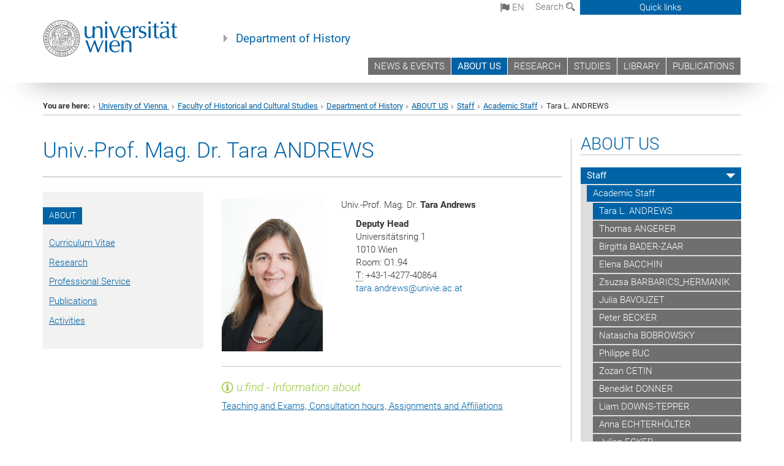

--- FILE ---
content_type: text/html; charset=utf-8
request_url: https://ifg.univie.ac.at/en/about-us/staff/academic-staff/tara-l-andrews/?ro%5B154467%5D=14&cHash=9607f53885d07de339b93d7864bbeef5
body_size: 934085
content:
<!DOCTYPE html>
<html xmlns="http://www.w3.org/1999/xhtml" xml:lang="en" lang="en">
<head prefix="og: http://ogp.me/ns# fb: http://ogp.me/ns/fb# article: http://ogp.me/ns/article#">

<meta charset="utf-8">
<!-- 
	This website is powered by TYPO3 - inspiring people to share!
	TYPO3 is a free open source Content Management Framework initially created by Kasper Skaarhoj and licensed under GNU/GPL.
	TYPO3 is copyright 1998-2017 of Kasper Skaarhoj. Extensions are copyright of their respective owners.
	Information and contribution at http://typo3.org/
-->



<title>Tara L. ANDREWS</title>
<meta name="generator" content="TYPO3 CMS">


<link rel="stylesheet" type="text/css" href="/typo3temp/stylesheet_b3a206eec6.css?1736368171" media="all">
<link rel="stylesheet" type="text/css" href="/typo3conf/ext/univie_news/Resources/Public/CSS/pwp.css?1615798746" media="all">
<link rel="stylesheet" type="text/css" href="/fileadmin/templates/GLOBAL/CSS/styles.css?1694002451" media="all">
<link rel="stylesheet" type="text/css" href="/fileadmin/templates/GLOBAL/ICONS/style.css?1732114024" media="all">
<link rel="stylesheet" type="text/css" href="/fileadmin/templates/GLOBAL/CSS/print.css?1580200204" media="print">
<link rel="stylesheet" type="text/css" href="/fileadmin/templates/GLOBAL/ICONS/tablesorter/tablesorter.css?1675257657" media="all">
<link rel="stylesheet" type="text/css" href="/fileadmin/templates/GLOBAL/JS/shariff/shariff-vie.css?1681381994" media="all">
<link rel="stylesheet" type="text/css" href="/fileadmin/templates/GLOBAL/CSS/video-js.min.css?1505291824" media="all">
<link rel="stylesheet" type="text/css" href="/fileadmin/templates/GLOBAL/CSS/videojs.thumbnails.css?1505291824" media="all">
<link rel="stylesheet" type="text/css" href="/fileadmin/templates/GLOBAL/EXT/powermail/pm-additional.css?1730119584" media="all">
<link rel="stylesheet" type="text/css" href="/fileadmin/templates/GLOBAL/CSS/added-accessibility.css?1740400409" media="all">
<link rel="stylesheet" type="text/css" href="/fileadmin/templates/GLOBAL/EXT/news/css/news.css?1710158386" media="all">
<link rel="stylesheet" type="text/css" href="/fileadmin/templates/GLOBAL/EXT/univie_pure/pure.css?1692264488" media="all">
<link rel="stylesheet" type="text/css" href="/typo3conf/ext/univie_phaidra/Resources/style.css?1526300968" media="all">
<link rel="stylesheet" type="text/css" href="/typo3temp/stylesheet_240b4ca893.css?1736368171" media="all">


<script src="/uploads/tx_t3jquery/jquery-2.1.x-1.10.x-1.2.x-3.0.x.js?1511251888" type="text/javascript"></script>
<script src="/fileadmin/templates/GLOBAL/JS/videoJS/video.min.js?1505291804" type="application/x-javascript"></script>
<script src="/fileadmin/templates/GLOBAL/JS/videoJS/videojs-contrib-hls.min.js?1505291804" type="application/x-javascript"></script>
<script src="/fileadmin/templates/GLOBAL/JS/videoJS/videojs.thumbnails.js?1505291804" type="application/x-javascript"></script>
<script src="/fileadmin/templates/GLOBAL/JS/videoJS/videojs.persistvolume.js?1505291804" type="application/x-javascript"></script>
<script src="/typo3temp/javascript_9a38f34785.js?1736368171" type="text/javascript"></script>


<link href="/fileadmin/templates/GLOBAL/IMG/favicon.ico" rel="shortcut icon" type="image/vnd.microsoft.icon" />
<link href="/fileadmin/templates/GLOBAL/IMG/favicon-uni.png" rel="apple-touch-icon" type="image/png" />
<link href="/fileadmin/templates/GLOBAL/IMG/favicon-uni.png" rel="shortcut icon" type="image/vnd.microsoft.icon" />

            <meta property="og:base-title" content="Department of History" />
            <meta http-equiv="X-UA-Compatible" content="IE=edge">
            <meta name="viewport" content="width=device-width, initial-scale=1">

            <!-- HTML5 shim and Respond.js IE8 support of HTML5 elements and media queries -->
            <!--[if lt IE 9]>
                <script src="https://oss.maxcdn.com/libs/html5shiv/3.7.0/html5shiv.js"></script>
                <script src="https://oss.maxcdn.com/libs/respond.js/1.4.2/respond.min.js"></script>
            <![endif]-->
            <meta name="title" content="Tara L. ANDREWS" /><meta property="og:site-id" content="54307" /><meta property="og:title" content="Tara L. ANDREWS" /><meta property="og:type" content="article" /><meta property="og:url" content="https://ifg.univie.ac.at/en/about-us/staff/academic-staff/tara-l-andrews/?ro%5B154467%5D=14&cHash=9607f53885d07de339b93d7864bbeef5" /><meta name="twitter:card" content="summary_large_image" /><meta name="twitter:title" content="Tara L. ANDREWS" /><meta name="og:type" content="article" /><meta property="og:url" content="https://ifg.univie.ac.at/en/about-us/staff/academic-staff/tara-l-andrews/?ro%5B154467%5D=14&cHash=9607f53885d07de339b93d7864bbeef5" /><meta property="og:description" content="Tara L. ANDREWS" /><meta name="twitter:description" content="Tara L. ANDREWS" />
            <meta property="og:image" content="https://www.univie.ac.at/fileadmin/templates/GLOBAL/IMG/uni_logo.jpg" />
            <meta property="og:image:type" content="image/jpg" />
            <meta property="og:image:width" content="1200" />
            <meta property="og:image:height" content="630" />
            <meta name="twitter:site" content="univienna" />
                <meta property="og:image" content="https://backend.univie.ac.at/fileadmin/templates/GLOBAL/IMG/uni_logo.jpg" />
                <meta property="og:image:type" content="image/jpg" />
                <meta property="og:image:width" content="1200" />
                <meta property="og:image:height" content="630" />
                <meta name="twitter:site" content="univienna" /><meta property="fb:app_id" content="1752333404993542" />    <style type="text/css">
    div.pure-result h1 {
       font-size: 17.5pt;
    }
    </style>
<link rel="stylesheet" type="text/css" href="/typo3conf/ext/univie_personal/css/styles.css" media="all" />
</head>
<body>

<header>
<nav aria-label="Sprungmarke zum Inhalt" class="skip">
    <a href="#mainContent" class="skip-to-content" tabindex="0" title="skip">Go directly to main content</a>
</nav>

<!-- ==============================================
BEGINN Small Devices
=============================================== -->
<div class="navbar-header skip"><button type="button" id="button-open-menu" class="navbar-toggle my-button" data-toggle="collapse" data-target="#menu-container-mobile" aria-haspopup="true" tabindex="0"><span class="sr-only" id="show-navigation-button-text">Show navigation</span><span class="icon-mainmenue" aria-hidden="true"></span></button></div>
<div class="navbar-collapse collapse hidden-md hidden-lg skip" id="menu-container-mobile">
    <div class="navbar-header">
        <button type="button" class="navbar-toggle menu-open" data-toggle="collapse" data-target="#menu-container-mobile" aria-expanded="true">
            <span class="sr-only" id="hide-navigation-button-text">Hide navigation</span>
            <span class="icon-cancel-circle" aria-hidden="true"></span>
        </button>
    </div>
    <div class="menu-header-mobile col-sx-12 hidden-md hidden-lg">
        <a href="https://www.univie.ac.at/en/"><img width="220" src="/fileadmin/templates/GLOBAL/IMG/uni_logo_220.jpg" class="logo logo-single" alt="University of Vienna - Main page"  data-rjs="3"></a>
    </div>
    <nav aria-label="Main navigation" class="navbar navbar-uni-mobile hidden-md hidden-lg"><ul class="nav navbar-nav navbar-right"><li class="dropdown dropdown-mobile"><a href="/en/news-events/?no_cache=1" target="_self" class="link-text">NEWS & EVENTS</a><a data-toggle="dropdown" href="" class="toggle-icon" role="button" aria-label="Menü öffnen"><span class="icon-navi-close"><span class="sr-only">Show navigation</span>&nbsp;</span></a><ul class="dropdown-menu level2"><li class="level2"><a href="/en/news-events/recent-publications/?no_cache=1" target="_self" class="level2">Recent Publications</a></li><li class="level2"><a href="/en/news-events/public-impact/?no_cache=1" target="_self" class="level2">Public Impact</a></li><li class="level2"><a href="/en/news-events/gam-lectures/" target="_self" class="level2">GAM Lectures</a></li><li class="level2"><a href="/en/news-events/phd-defenses/" target="_self" class="level2">PhD Defenses</a></li><li class="level2"><a href="/en/news-events/workshops/?no_cache=1" target="_self" class="level2">Workshops</a></li><li class="level2"><a href="/en/news-events/job-openings/?no_cache=1" target="_self" class="level2">Job Openings</a></li></ul></li><li class="dropdown dropdown-mobile act"><a href="/en/about-us/" target="_self" class="link-text act">ABOUT US</a><a data-toggle="dropdown" href="" class="toggle-icon act" role="button" aria-label="Menü öffnen"><span class="icon-navi-open"><span class="sr-only">Hide navigation</span>&nbsp;</span></a><ul class="dropdown-menu level2"><li class="level2 act"><a href="/en/about-us/staff/" target="_self" class="level2 act">Staff</a><ul class="level3"><li class="level3 act"><a href="/en/about-us/staff/academic-staff/" target="_self" class="level3 act">Academic Staff</a><ul class="level4"><li class="level4 act"><a href="/en/about-us/staff/academic-staff/tara-l-andrews/" target="_self" class="level4 act">Tara L. ANDREWS</a></li><li class="level4"><a href="/en/about-us/staff/academic-staff/thomas-angerer/" target="_self" class="level4">Thomas ANGERER</a></li><li class="level4"><a href="/en/about-us/staff/academic-staff/birgitta-bader-zaar/" target="_self" class="level4">Birgitta BADER-ZAAR</a></li><li class="level4"><a href="/en/about-us/staff/academic-staff/elena-bacchin/" target="_self" class="level4">Elena BACCHIN</a></li><li class="level4"><a href="https://geschichtsforschung.univie.ac.at/ueber-uns/personen/wissenschaftliche-angehoerige-ig/barbarics-hermanik-zsuzsa/" target="_blank" class="level4">Zsuzsa BARBARICS_HERMANIK</a></li><li class="level4"><a href="http://geschichtsforschung.univie.ac.at/ueber-uns/personen/wissenschaftliche-angehoerige-ig/bavouzet-julia/" target="_blank" class="level4">Julia BAVOUZET</a></li><li class="level4"><a href="http://geschichtsforschung.univie.ac.at/ueber-uns/personen/becker-peter/" target="_blank" class="level4">Peter BECKER</a></li><li class="level4"><a href="/en/about-us/staff/academic-staff/natascha-bobrowsky/" target="_self" class="level4">Natascha BOBROWSKY</a></li><li class="level4"><a href="http://geschichtsforschung.univie.ac.at/ueber-uns/personen/buc-philippe/" target="_blank" class="level4">Philippe BUC</a></li><li class="level4"><a href="/en/about-us/staff/academic-staff/zozan-cetin/" target="_self" class="level4">Zozan CETIN</a></li><li class="level4"><a href="/en/about-us/staff/academic-staff/benedikt-donner/" target="_self" class="level4">Benedikt DONNER</a></li><li class="level4"><a href="/en/about-us/staff/academic-staff/liam-downs-tepper/" target="_self" class="level4">Liam DOWNS-TEPPER</a></li><li class="level4"><a href="/en/about-us/staff/academic-staff/anna-echterhoelter/" target="_self" class="level4">Anna ECHTERHÖLTER</a></li><li class="level4"><a href="https://geschichtsforschung.univie.ac.at/ueber-uns/personen/wissenschaftliche-angehoerige-ig/ecker-julian/" target="_blank" class="level4">Julian ECKER</a></li><li class="level4"><a href="/en/about-us/staff/academic-staff/friedrich-edelmayer/" target="_self" class="level4">Friedrich EDELMAYER</a></li><li class="level4"><a href="http://geschichtsforschung.univie.ac.at/ueber-uns/personen/egger-christoph/" target="_blank" class="level4">Christoph EGGER</a></li><li class="level4"><a href="/en/about-us/staff/academic-staff/sebastian-felten/" target="_self" class="level4">Sebastian FELTEN</a></li><li class="level4"><a href="/en/about-us/staff/academic-staff/martina-fuchs/" target="_self" class="level4">Martina FUCHS</a></li><li class="level4"><a href="https://geschichtsforschung.univie.ac.at/ueber-uns/personen/wissenschaftliche-angehoerige-ig/gantner-clemens/" target="_blank" class="level4">Clemens GANTNER</a></li><li class="level4"><a href="/en/about-us/staff/academic-staff/li-gerhalter/" target="_self" class="level4">Li GERHALTER</a></li><li class="level4"><a href="/en/about-us/staff/academic-staff/john-giebfried/" target="_self" class="level4">John GIEBFRIED</a></li><li class="level4"><a href="/en/about-us/staff/academic-staff/andrea-griesebner/" target="_self" class="level4">Andrea GRIESEBNER</a></li><li class="level4"><a href="/en/about-us/staff/academic-staff/nils-guettler/" target="_self" class="level4">Nils GÜTTLER</a></li><li class="level4"><a href="/en/about-us/staff/academic-staff/verena-halsmayer/" target="_self" class="level4">Verena HALSMAYER</a></li><li class="level4"><a href="/en/about-us/staff/academic-staff/chiara-marie-hauser/" target="_self" class="level4">Chiara-Marie HAUSER</a></li><li class="level4"><a href="/en/about-us/staff/academic-staff/thomas-hellmuth/" target="_self" class="level4">Thomas HELLMUTH</a></li><li class="level4"><a href="/en/about-us/staff/academic-staff/laura-lee-honsig/" target="_self" class="level4">Laura Lee HONSIG</a></li><li class="level4"><a href="/en/about-us/staff/academic-staff/se-young-jang/" target="_self" class="level4">Se Young JANG</a></li><li class="level4"><a href="http://geschichtsforschung.univie.ac.at/ueber-uns/personen/wissenschaftliche-angehoerige-ig/kaar-alexandra/" target="_blank" class="level4">Alexandra KAAR</a></li><li class="level4"><a href="/en/about-us/staff/academic-staff/martina-kaller/" target="_self" class="level4">Martina KALLER</a></li><li class="level4"><a href="/en/about-us/staff/academic-staff/bjoerk-kosir/" target="_self" class="level4">Björk KOSIR</a></li><li class="level4"><a href="http://geschichtsforschung.univie.ac.at/ueber-uns/personen/lackner-christian/" target="_blank" class="level4">Christian LACKNER</a></li><li class="level4"><a href="/en/about-us/staff/academic-staff/paula-lange/" target="_self" class="level4">Paula LANGE</a></li><li class="level4"><a href="/en/about-us/staff/academic-staff/kristina-langeder-hoell/" target="_self" class="level4">Kristina LANGEDER-HÖLL</a></li><li class="level4"><a href="http://geschichtsforschung.univie.ac.at/ueber-uns/personen/lutter-christina/" target="_blank" class="level4">Christina LUTTER</a></li><li class="level4"><a href="https://geschichtsforschung.univie.ac.at/ueber-uns/personen/wissenschaftliche-angehoerige-ig/lyon-jonathan-r/" target="_blank" class="level4">Jonathan LYON</a></li><li class="level4"><a href="/en/about-us/staff/academic-staff/dr-elisabetta-magnanti/" target="_self" class="level4">Dr Elisabetta MAGNANTI</a></li><li class="level4"><a href="/en/about-us/staff/academic-staff/herman-gerrit-makkink/" target="_self" class="level4">Herman Gerrit MAKKINK</a></li><li class="level4"><a href="https://geschichtsforschung.univie.ac.at/ueber-uns/personen/wissenschaftliche-angehoerige-ig/majorossy-judit/" target="_blank" class="level4">Judit MAJOROSSY</a></li><li class="level4"><a href="/en/about-us/staff/academic-staff/tim-neu/" target="_self" class="level4">Tim NEU</a></li><li class="level4"><a href="/en/about-us/staff/academic-staff/dorothea-nolde/" target="_self" class="level4">Dorothea NOLDE</a></li><li class="level4"><a href="https://fdzgeschichte.univie.ac.at/en/about-us/team/alexander-preisinger/" target="_blank" class="level4">Alexander PREISINGER</a></li><li class="level4"><a href="/en/about-us/staff/academic-staff/elisabeth-roehrlich/" target="_self" class="level4">Elisabeth RÖHRLICH</a></li><li class="level4"><a href="/en/about-us/staff/academic-staff/martin-scheutz/" target="_self" class="level4">Martin SCHEUTZ</a></li><li class="level4"><a href="/en/about-us/staff/academic-staff/alexander-silaen/" target="_self" class="level4">Alexander SILAEN</a></li><li class="level4"><a href="/en/about-us/staff/academic-staff/katharina-stornig/" target="_self" class="level4">Katharina STORNIG</a></li><li class="level4"><a href="/en/about-us/staff/academic-staff/anton-tantner/" target="_self" class="level4">Anton TANTNER</a></li><li class="level4"><a href="http://geschichtsforschung.univie.ac.at/en/about-us/people/academic-staff-department-of-history/thaler-lienhard/" target="_blank" class="level4">Lienhard THALER</a></li><li class="level4"><a href="/en/about-us/staff/academic-staff/bernhard-trautwein/" target="_self" class="level4">Bernhard TRAUTWEIN</a></li><li class="level4"><a href="/en/about-us/staff/academic-staff/maria-vargha/" target="_self" class="level4">Mária VARGHA</a></li><li class="level4"><a href="/en/about-us/staff/academic-staff/stefan-zahlmann/" target="_self" class="level4">Stefan ZAHLMANN</a></li></ul></li><li class="level3"><a href="/en/about-us/staff/visiting-professors/" target="_self" class="level3">Visiting Professors</a></li><li class="level3"><a href="/en/about-us/staff/project-staff/" target="_self" class="level3">Project Staff</a></li><li class="level3"><a href="/en/about-us/staff/historical-studies-library/" target="_self" class="level3">Historical Studies Library</a></li><li class="level3"><a href="http://www.univie.ac.at/Geschichte/sfn/" target="_blank" class="level3">Collection of Women's Personal Papers</a></li><li class="level3"><a href="/en/about-us/staff/slide-collection/" target="_self" class="level3">Slide Collection</a></li><li class="level3"><a href="/en/about-us/staff/student-staff/" target="_self" class="level3">Student Staff</a></li><li class="level3"><a href="/en/about-us/staff/administration-it-ssc/" target="_self" class="level3">Administration / IT / SSC</a></li><li class="level3"><a href="/en/about-us/staff/lecturers/" target="_self" class="level3">Lecturers</a></li><li class="level3"><a href="http://geschichte-archiv.univie.ac.at/fruehere-mitarbeiterinnen/" target="_blank" class="level3">Former Staff</a></li></ul></li><li class="level2"><a href="/en/about-us/annual-activity-reports/" target="_self" class="level2">Annual Activity Reports</a></li><li class="level2"><a href="/en/about-us/opening-hours/" target="_self" class="level2">Opening Hours</a></li></ul></li><li class="dropdown dropdown-mobile"><a href="/en/research/" target="_self" class="link-text">RESEARCH</a><a data-toggle="dropdown" href="" class="toggle-icon" role="button" aria-label="Menü öffnen"><span class="icon-navi-close"><span class="sr-only">Show navigation</span>&nbsp;</span></a><ul class="dropdown-menu level2"><li class="level2"><a href="/en/research/ongoing-third-party-funded-projects/" target="_self" class="level2">Ongoing third-party funded projects</a></li><li class="level2"><a href="/en/research/completed-third-party-funded-projects/" target="_self" class="level2">Completed third-party funded projects</a></li><li class="level2"><a href="/en/research/key-research-areas/" target="_self" class="level2">Key Research Areas</a></li><li class="level2"><a href="/en/research/research-groups/" target="_self" class="level2">Research groups</a></li><li class="level2"><a href="/en/research/research-platforms/" target="_self" class="level2">Research platforms</a></li><li class="level2"><a href="/en/research/working-groups/" target="_self" class="level2">Working groups</a></li><li class="level2"><a href="http://www.univie.ac.at/Geschichte/sfn/" target="_blank" class="level2">Collection  of  Women’s PersonalPapers</a></li></ul></li><li class="dropdown dropdown-mobile"><a href="/en/studies/" target="_self" class="link-text">STUDIES</a><a data-toggle="dropdown" href="" class="toggle-icon" role="button" aria-label="Menü öffnen"><span class="icon-navi-close"><span class="sr-only">Show navigation</span>&nbsp;</span></a><ul class="dropdown-menu level2"><li class="level2"><a href="http://spl-geschichte.univie.ac.at/studium/" target="_blank" class="level2">Information on Studies</a></li><li class="level2"><a href="http://spl-geschichte.univie.ac.at/" target="_blank" class="level2">Directorate of Studies (SPL)</a></li><li class="level2"><a href="https://strv-geschichte.univie.ac.at/news/" target="_blank" class="level2">Student Representation (STRV)</a></li><li class="level2"><a href="https://studieren.univie.ac.at/en/admission-procedure/" target="_blank" class="level2">Admission Procedure</a></li><li class="level2"><a href="https://spl-geschichte.univie.ac.at/service-beratung-kontakt/studienservicestellen/" target="_blank" class="level2">Study Consultations (SSSt)</a></li><li class="level2"><a href="/en/studies/course-offerings/" target="_self" class="level2">Course Offerings</a></li><li class="level2"><a href="/en/studies/excursions/" target="_self" class="level2">Excursions</a></li><li class="level2"><a href="http://global-studies.univie.ac.at/" target="_blank" class="level2">Global Studies</a></li><li class="level2"><a href="/en/studies/master-program-history-of-sciences/" target="_self" class="level2">Master Program History of Sciences</a></li><li class="level2"><a href="/en/studies/scientific-work/" target="_self" class="level2">Scientific Work</a></li><li class="level2"><a href="/en/studies/grants/" target="_self" class="level2">Grants</a></li><li class="level2"><a href="/en/studies/student-mobility/" target="_self" class="level2">Student Mobility</a></li></ul></li><li class="dropdown dropdown-mobile"><a href="http://bibliothek.univie.ac.at/fb-geschichte/en/" target="_blank" class="link-text">LIBRARY</a><a data-toggle="dropdown" href="" class="toggle-icon" role="button" aria-label="Menü öffnen"><span class="icon-navi-close"><span class="sr-only">Show navigation</span>&nbsp;</span></a></li><li class="dropdown dropdown-mobile"><a href="/en/publications/" target="_self" class="link-text">PUBLICATIONS</a><a data-toggle="dropdown" href="" class="toggle-icon" role="button" aria-label="Menü öffnen"><span class="icon-navi-close"><span class="sr-only">Show navigation</span>&nbsp;</span></a><ul class="dropdown-menu level2"><li class="level2"><a href="/en/publications/books-and-collected-volumes/" target="_self" class="level2">Books and Collected Volumes</a></li><li class="level2"><a href="/en/publications/series/" target="_self" class="level2">Series</a></li><li class="level2"><a href="/en/publications/journals/" target="_self" class="level2">Journals</a></li><li class="level2"><a href="/en/publications/bibliographies/" target="_self" class="level2">Bibliographies</a></li><li class="level2"><a href="/en/publications/blogs/" target="_self" class="level2">Blogs</a></li><li class="level2"><a href="http://geschichte-archiv.univie.ac.at/publikationen/" target="_blank" class="level2">Archive</a></li></ul></li></ul></nav>
</div>

<div id="quicklinks-top-mobile" class="quicklinks-btn-mobile top-row hidden-md hidden-lg skip">
    <a class="quicklinks-open open" data-top-id="" data-top-show="true" href="#" aria-label="Open or close quick links"><span class="icon-cancel-circle" aria-hidden="true"></span></a>
    <nav aria-label="Quick links"><div class="quicklinks-mobile-menu"><div class="panel panel-uni-quicklinks"><div class="panel-heading active"><a href="#quicklinks448" target="_self" data-toggle="collapse" data-parent="#quicklinks-top-mobile" class="">Information for ...<span class="pull-right icon-navi-open"><span class="sr-only">Hide navigation</span></span></a></div><div id="quicklinks448" class="panel-collapse collapse in quicklinks-panel"><div class="panel-body"><ul class="indent"><li><a href="http://studieren.univie.ac.at/en/degree-programmes/" target="_blank">Prospective students&nbsp;<span class="sr-only">External link</span><span class="icon-extern"></span></a></li><li><a href="http://studieren.univie.ac.at/en/semester-planning/" target="_blank">Students&nbsp;<span class="sr-only">External link</span><span class="icon-extern"></span></a></li><li><a href="http://forschungsservice.univie.ac.at/en/" target="_blank">Researchers&nbsp;<span class="sr-only">External link</span><span class="icon-extern"></span></a></li><li><a href="http://www.postgraduatecenter.at/en/" target="_blank">Continuing education&nbsp;<span class="sr-only">External link</span><span class="icon-extern"></span></a></li><li><a href="http://www.alumni.ac.at/" target="_blank">Alumni (in German)&nbsp;<span class="sr-only">External link</span><span class="icon-extern"></span></a></li><li><a href="http://intra.univie.ac.at/" target="_blank">Employees&nbsp;<span class="sr-only">External link</span><span class="icon-extern"></span></a></li><li><a href="http://personalwesen.univie.ac.at/en/jobs-recruiting/" target="_blank">Applicants&nbsp;<span class="sr-only">External link</span><span class="icon-extern"></span></a></li><li><a href="http://event.univie.ac.at/en/tours/guided-tours/" target="_blank">Visitors&nbsp;<span class="sr-only">External link</span><span class="icon-extern"></span></a></li><li><a href="http://medienportal.univie.ac.at/presse/aktuelle-pressemeldungen/" target="_blank">Media&nbsp;<span class="sr-only">External link</span><span class="icon-extern"></span></a></li></ul></div></div></div><div class="panel panel-uni-quicklinks"><div class="panel-heading active"><a href="#quicklinks12" target="_self" data-toggle="collapse" data-parent="#quicklinks-top-mobile" class="">Most searched-for services ...<span class="pull-right icon-navi-open"><span class="sr-only">Hide navigation</span></span></a></div><div id="quicklinks12" class="panel-collapse collapse in quicklinks-panel"><div class="panel-body"><ul class="indent"><li><a href="http://studieren.univie.ac.at/en/" target="_blank"><span class="icon-quick-studienpoint"></span>&nbsp;&nbsp;Studying at the University of Vienna&nbsp;<span class="sr-only">External link</span><span class="icon-extern"></span></a></li><li><a href="http://ufind.univie.ac.at/en/search.html" target="_blank"><span class="icon-quick-person"></span>&nbsp;&nbsp;u:find Course / Staff search&nbsp;<span class="sr-only">External link</span><span class="icon-extern"></span></a></li><li><a href="http://zid.univie.ac.at/en/webmail/" target="_blank"><span class="icon-quick-webmail"></span>&nbsp;&nbsp;Webmail&nbsp;<span class="sr-only">External link</span><span class="icon-extern"></span></a></li><li><a href="http://wiki.univie.ac.at" target="_blank"><span class="icon-quick-intranet"></span>&nbsp;&nbsp;Intranet for employees&nbsp;<span class="sr-only">External link</span><span class="icon-extern"></span></a></li><li><a href="http://uspace.univie.ac.at/en" target="_blank"><span class="icon-quick-univis"></span>&nbsp;&nbsp;u:space&nbsp;<span class="sr-only">External link</span><span class="icon-extern"></span></a></li><li><a href="http://bibliothek.univie.ac.at/english/" target="_blank"><span class="icon-quick-biblio"></span>&nbsp;&nbsp;Library&nbsp;<span class="sr-only">External link</span><span class="icon-extern"></span></a></li><li><a href="http://moodle.univie.ac.at" target="_blank"><span class="icon-quick-lesung"></span>&nbsp;&nbsp;Moodle (e-learning)&nbsp;<span class="sr-only">External link</span><span class="icon-extern"></span></a></li><li><a href="http://urise.univie.ac.at/?lang=en" target="_blank"><span class="icon-quick-lesung"></span>&nbsp;&nbsp;u:rise - Professional & Career Development&nbsp;<span class="sr-only">External link</span><span class="icon-extern"></span></a></li><li><a href="http://www.univie.ac.at/en/about-us/organisation-and-structure" target="_blank"><span class="icon-quick-fakultaeten"></span>&nbsp;&nbsp;Faculties & centres&nbsp;<span class="sr-only">External link</span><span class="icon-extern"></span></a></li><li><a href="http://www.univie.ac.at/en/about-us" target="_blank"><span class="icon-quick-kontakt"></span>&nbsp;&nbsp;Contact & services from A to Z&nbsp;<span class="sr-only">External link</span><span class="icon-extern"></span></a></li></ul></div></div></div></div></nav>
</div>

<div class="navbar hidden-md hidden-lg skip" id="top-row-mobile">
    <div class="container-mobile" id="nav-container-mobile">
        <div class="top-row-shadow">
            <div class="row">
                <div class="col-md-12 toprow-mobile">
                    <div class="navbar navbar-top navbar-top-mobile hidden-md hidden-lg">
                        <ul class="nav-pills-top-mobile">
                                
<li class="dropdown">
    <a class="dropdown-toggle" data-toggle="dropdown" href="#">en <span class="icon-sprache"></span></a>
    <label id="langmenu1" class="hidden-label">Language selection</label>

    <ul class="dropdown-menu-lang dropdown-menu" role="menu" aria-labelledby="langmenu1">

    
        <li role="menuitem">
            <a href="/ueber-uns/mitarbeiterinnen/wissenschaftliche-mitarbeiterinnen/tara-l-andrews/?ro%5B154467%5D=14&cHash=9607f53885d07de339b93d7864bbeef5" class="linked-language">Deutsch</a>
        </li>
    
    </ul>

</li>

                            <li class="search-mobile">
                                <a data-top-id="search-top-mobile" id="show-search-button" data-top-show="true" href="#"><span class="sr-only" id="show-search-button-text">Show search form</span><span class="sr-only" id="hide-search-button-text" style="display:none;">Hide search form</span><span class="icon-lupe" aria-hidden="true"></span></a>
                            </li>
                            <li class="quicklinks-btn-mobile">
                                <a data-top-id="quicklinks-top-mobile" data-top-show="true" href="#">Quick links</a>
                            </li>
                        </ul>
                    </div>
                    <div id="search-top-mobile">
                        <ul class="nav nav-tabs-search">
                            <li class="active"><a href="#" data-toggle="tab">Websites</a></li>
                            <li id="search_staff_mobile"><a data-toggle="tab" href="#">Staff search</a></li>
                        </ul>
                        <div class="input-group">
                            <label for="search-mobile">Search</label>
                            <form id="mobilesearchform" action="/en/suche/?no_cache=1" method="GET">
                                <input type="text" class="form-control-search" id="search-mobile" name="q" placeholder="Search term" aria-label="Search term">
                            </form>
                            <span class="input-group-addon-search"><span class="icon-lupe"></span></span>
                        </div>
                    </div>
                </div>
                <div class="col-xs-12">
                    <div class="header-container-mobile col-md-12">
                        <div class="logo-container">
                            <a href="https://www.univie.ac.at/en/"><img width="220" src="/fileadmin/templates/GLOBAL/IMG/uni_logo_220.jpg" class="logo logo-single" alt="University of Vienna - Main page"  data-rjs="3"></a>
                        </div>
                         <nav aria-label="Top navigation" class="navbar navbar-uni hidden-xs hidden-sm"><ul class="nav navbar-nav navbar-right"><li><a href="/en/news-events/?no_cache=1" target="_self">NEWS & EVENTS</a></li><li class="active"><a href="/en/about-us/" target="_self">ABOUT US</a></li><li><a href="/en/research/" target="_self">RESEARCH</a></li><li><a href="/en/studies/" target="_self">STUDIES</a></li><li><a href="http://bibliothek.univie.ac.at/fb-geschichte/en/" target="_blank">LIBRARY</a></li><li><a href="/en/publications/" target="_self">PUBLICATIONS</a></li></ul></nav>
                    </div>
                </div>
                <div class="col-xs-12">
                        <div class="header-text-container-mobile col-md-12">
                            <span class="header-text"><a href="/en/" target="_self">Department of History</a></span>
                        </div>
                </div>
            </div>
        </div>
    </div>
</div>
<!-- ==============================================
END Small Devices
=============================================== -->

<!-- ==============================================
BEGINN DESKTOP
=============================================== -->
<style>
.navbar-top {
    display: grid;
    grid-template-rows: auto;
    justify-items: end;
}
#quicklinks-top {
    grid-row-start: 1;
    grid-row-end: 1;
    width: 100%;
}
ul.nav-pills-top {
    grid-row-start: 2;
    grid-row-end:2;
}

.form-holder{
    display: flex;
    justify-content: space-between;
    align-content: space-evenly;
    //align-items: center;
}

.form-holder label{
    display: inline-block;
    padding: 0.2em;
    background-color: #0063a6;
    color:white;
    flex-grow: 1;
}
.radio-holder {
    padding: 0.4em 0 0 0.4em;
    background-color: #0063a6;
    flex-grow: 1;
}
.radio-holder:has(input[type="radio"]:checked) {
    background-color:white;
    font-weight: 300;
}
.radio-holder.active {
    background-color:white;
    font-weight: 300;
}

input[type="radio"]:checked, input[type="radio"]:checked + label {
    background-color:white;
    color: #0063a6;
}
input#search:focus {
    border:2px solid rgba(242, 242, 242, 0.6);
    box-shadow: inset 0 1px 1px rgba(0, 0, 0, 0.075), 0 0 8px rgba(242, 242, 242, 0.6);
}
.dropdown-menu-search {
    width: 336px;
    margin-top: 5px;
}
#quicklinks-top{
    padding:0;
    background:white;
}
.ql-container{
    width: 100vw;
    position: relative;
    left: 50%;
    right: 50%;
    margin-left: -50vw;
    margin-right: -50vw;
    background: #1a74b0 url(/fileadmin/templates/GLOBAL/IMG/quicklinksbackground.png?1535542505) no-repeat;
    padding-top: 25px;
}
</style>
<!-- IMPORTANT:
lib.quicklinks.wrap = <nav aria-label="{LLL:fileadmin/templates/GLOBAL/locallang.xml:quicklinks}"><div class="row">|</div></nav>
-->
<div class="navbar-fixed-top hidden-sm hidden-xs skip" id="top-row">

    <div class="container" id="nav-container">
        <div class="top-row-shadow">
            <div class="row">
                <div class="col-md-12 header-logo-container">
                    <!-- BEGINN Language, Search, Quicklinks -->
                    <div class="navbar navbar-top">
                        <ul class="nav-pills-top navbar-right">
                            <!-- Language -->
                            <li class="dropdown langmenu">
                                
    <a class="dropdown-toggle" data-toggle="dropdown" href="#"><span class="icon-sprache"></span> en</a>
    <label id="langmenu2" class="hidden-label">Language selection</label>
    <ul class="dropdown-menu-lang dropdown-menu-left desktop dropdown-menu" role="menu" aria-labelledby="langmenu2">

    
        <li role="menuitem">
            <a href="/ueber-uns/mitarbeiterinnen/wissenschaftliche-mitarbeiterinnen/tara-l-andrews/?ro%5B154467%5D=14&cHash=9607f53885d07de339b93d7864bbeef5" class="linked-language">Deutsch</a>
        </li>
    
    </ul>

                            </li>
                            <!-- Search -->
                            <li class="dropdown">
                                <button type="button" data-toggle="dropdown" class="dropdown-toggle" id="open-search">Search <span class="icon-lupe"></span></button>
                                <div class="dropdown-menu dropdown-menu-left dropdown-menu-search">
                                    <div class="">
                                        <!--<label for="search">Search</label>-->
                                        <form id="searchform" class="" action="/en/suche/?no_cache=1" method="GET">
                                            <div class="form-holder ">
                                                <div class="radio-holder active">
                                                    <input type="radio" id="search-web" value="search-web" name="chooseSearch" checked>
                                                    <label for="search-web" id="label-web">Websites</label>
                                                </div>
                                                <div class="radio-holder">
                                                    <input type="radio" id="search-staff" value="search-staff" name="chooseSearch">
                                                    <label for="search-staff" id="label-staff">Staff search</label>
                                                </div>
                                            </div>
                                            <div class="form-holder">
                                                <input type="text" class="form-control-search" id="search" name="q" placeholder="Search term" aria-label="Search term">
                                                <button id="submit" type="submit" onclick="$('#searchform').submit();"><span class="sr-only">Start search</span><span class="icon-lupe"></span></button>
                                            </div>
                                        </form>
                                    </div>
                                </div>
                            </li>
                            <!-- Quicklinks -->
                            <li class="dropdown quicklinks-btn">
                                <a data-top-id="quicklinks-top" data-top-show="true" data-toggle="dropdown" href="#">Quick links</a>
                            </li>
                        </ul>
                        <!-- BEGINN Quicklinkscontainer -->
                        <div id="quicklinks-top" class="dropdown-toggle">
                            <div class="ql-container">
                                <div class="container">
                                    <nav aria-label="Quick links"><div class="row"><div class="col-md-4 col-md-offset-4"><h3 class="top-row-header">Information for ...</h3><ul><li><a href="http://studieren.univie.ac.at/en/degree-programmes/" target="_blank">Prospective students&nbsp;<span class="sr-only">External link</span><span class="icon-extern"></span></a></li><li><a href="http://studieren.univie.ac.at/en/semester-planning/" target="_blank">Students&nbsp;<span class="sr-only">External link</span><span class="icon-extern"></span></a></li><li><a href="http://forschungsservice.univie.ac.at/en/" target="_blank">Researchers&nbsp;<span class="sr-only">External link</span><span class="icon-extern"></span></a></li><li><a href="http://www.postgraduatecenter.at/en/" target="_blank">Continuing education&nbsp;<span class="sr-only">External link</span><span class="icon-extern"></span></a></li><li><a href="http://www.alumni.ac.at/" target="_blank">Alumni (in German)&nbsp;<span class="sr-only">External link</span><span class="icon-extern"></span></a></li><li><a href="http://intra.univie.ac.at/" target="_blank">Employees&nbsp;<span class="sr-only">External link</span><span class="icon-extern"></span></a></li><li><a href="http://personalwesen.univie.ac.at/en/jobs-recruiting/" target="_blank">Applicants&nbsp;<span class="sr-only">External link</span><span class="icon-extern"></span></a></li><li><a href="http://event.univie.ac.at/en/tours/guided-tours/" target="_blank">Visitors&nbsp;<span class="sr-only">External link</span><span class="icon-extern"></span></a></li><li><a href="http://medienportal.univie.ac.at/presse/aktuelle-pressemeldungen/" target="_blank">Media&nbsp;<span class="sr-only">External link</span><span class="icon-extern"></span></a></li></ul></div><div class="col-md-4"><h3 class="top-row-header">Most searched-for services ...</h3><ul><li><a href="http://studieren.univie.ac.at/en/" target="_blank"><span class="icon-quick-studienpoint"></span>&nbsp;&nbsp;Studying at the University of Vienna&nbsp;<span class="sr-only">External link</span><span class="icon-extern"></span></a></li><li><a href="http://ufind.univie.ac.at/en/search.html" target="_blank"><span class="icon-quick-person"></span>&nbsp;&nbsp;u:find Course / Staff search&nbsp;<span class="sr-only">External link</span><span class="icon-extern"></span></a></li><li><a href="http://zid.univie.ac.at/en/webmail/" target="_blank"><span class="icon-quick-webmail"></span>&nbsp;&nbsp;Webmail&nbsp;<span class="sr-only">External link</span><span class="icon-extern"></span></a></li><li><a href="http://wiki.univie.ac.at" target="_blank"><span class="icon-quick-intranet"></span>&nbsp;&nbsp;Intranet for employees&nbsp;<span class="sr-only">External link</span><span class="icon-extern"></span></a></li><li><a href="http://uspace.univie.ac.at/en" target="_blank"><span class="icon-quick-univis"></span>&nbsp;&nbsp;u:space&nbsp;<span class="sr-only">External link</span><span class="icon-extern"></span></a></li><li><a href="http://bibliothek.univie.ac.at/english/" target="_blank"><span class="icon-quick-biblio"></span>&nbsp;&nbsp;Library&nbsp;<span class="sr-only">External link</span><span class="icon-extern"></span></a></li><li><a href="http://moodle.univie.ac.at" target="_blank"><span class="icon-quick-lesung"></span>&nbsp;&nbsp;Moodle (e-learning)&nbsp;<span class="sr-only">External link</span><span class="icon-extern"></span></a></li><li><a href="http://urise.univie.ac.at/?lang=en" target="_blank"><span class="icon-quick-lesung"></span>&nbsp;&nbsp;u:rise - Professional & Career Development&nbsp;<span class="sr-only">External link</span><span class="icon-extern"></span></a></li><li><a href="http://www.univie.ac.at/en/about-us/organisation-and-structure" target="_blank"><span class="icon-quick-fakultaeten"></span>&nbsp;&nbsp;Faculties & centres&nbsp;<span class="sr-only">External link</span><span class="icon-extern"></span></a></li><li><a href="http://www.univie.ac.at/en/about-us" target="_blank"><span class="icon-quick-kontakt"></span>&nbsp;&nbsp;Contact & services from A to Z&nbsp;<span class="sr-only">External link</span><span class="icon-extern"></span></a></li></ul></div></div></nav>
                                </div>
                            </div>
                        </div>
                        <!-- END Quicklinkscontainer -->
                    </div>
                    <!-- END Language, Search, Quicklinks -->

                    <!-- Logo, Title -->
                    <div class="logo-container">
                        <a href="https://www.univie.ac.at/en/"><img width="220" src="/fileadmin/templates/GLOBAL/IMG/uni_logo_220.jpg" class="logo logo-single" alt="University of Vienna - Main page"  data-rjs="3"></a>
                        <span class="header-text"><a href="/en/" target="_self">Department of History</a></span>
                    </div>
                    <!-- Logo, Title -->

                    <!-- HMenu -->
                    <div class="hmenu">
                        <nav aria-label="Top navigation" class="navbar navbar-uni hidden-xs hidden-sm"><ul class="nav navbar-nav navbar-right"><li><a href="/en/news-events/?no_cache=1" target="_self">NEWS & EVENTS</a></li><li class="active"><a href="/en/about-us/" target="_self">ABOUT US</a></li><li><a href="/en/research/" target="_self">RESEARCH</a></li><li><a href="/en/studies/" target="_self">STUDIES</a></li><li><a href="http://bibliothek.univie.ac.at/fb-geschichte/en/" target="_blank">LIBRARY</a></li><li><a href="/en/publications/" target="_self">PUBLICATIONS</a></li></ul></nav>
                    </div>
                    <!-- HMenu -->

                </div>
            </div>
        </div>
    </div>
</div>
<!-- ==============================================
END DESKTOP
=============================================== -->

</header>


    <!-- Standard -->
    <div class="container">
        <div class="breadcrumb-page-container">
            <div class="row">
                <div class="col-md-12">
                    <nav aria-label="Breadcrumbs"><ul class="breadcrumb-page"><li><strong>You are here:</strong></li><li class="meta-breadcrumb"><a href="http://www.univie.ac.at/en/" target="_blank">University of Vienna </a></li><li class="meta-breadcrumb"><a href="http://hist-kult.univie.ac.at" target="_blank">Faculty of Historical and Cultural Studies</a></li><li class="meta-breadcrumb"><a href="/en/" target="_self">Department of History</a></li><li><a href="/en/about-us/" target="_self" title="ABOUT US">ABOUT US</a></li><li><a href="/en/about-us/staff/" target="_self" title="Staff">Staff</a></li><li><a href="/en/about-us/staff/academic-staff/" target="_self" title="Academic Staff">Academic Staff</a></li><li aria-current="page">Tara L. ANDREWS</li></ul></nav>
                    <hr class="breadcrumb-page hidden-md hidden-lg">
                </div>
            </div>
            <hr class="breadcrumb-page hidden-xs hidden-sm">
        </div>

        <div class="row">
            <div class="col-md-9 content right-border" id="innerContent">
                <main id="mainContent" class="main-content main">
                    <div class="main">
                     
	<!--  CONTENT ELEMENT, uid:155072/html [begin] -->
		<div id="c155072" class="csc-default">
		<!--  Raw HTML content: [begin] -->
			<style>
	ul.gray-bg {
	  background-color: transparent;
	}
</style>
		<!--  Raw HTML content: [end] -->
			</div>
	<!--  CONTENT ELEMENT, uid:155072/html [end] -->
		
	<!--  CONTENT ELEMENT, uid:154489/header [begin] -->
		<div id="c154489" class="csc-default"><h1>Univ.-Prof. Mag. Dr. Tara ANDREWS</h1></div>
	<!--  CONTENT ELEMENT, uid:154489/header [end] -->
		
	<!--  CONTENT ELEMENT, uid:154487/div [begin] -->
		<div class="csc-default">
		<!--  Div element [begin] -->
			<div class="divider"><hr class="dark"></div>
		<!--  Div element [end] -->
			</div>
	<!--  CONTENT ELEMENT, uid:154487/div [end] -->
		
	<!--  CONTENT ELEMENT, uid:154485/gridelements_pi1 [begin] -->
		<div id="c154485" class="csc-default"><div class="row"><div class="col-sm-4">
	<!--  CONTENT ELEMENT, uid:154469/dce_dceuid7 [begin] -->
		<div id="c154469" class="csc-default"><div class="tx-dce-pi1">
	
    <div class="content-element-margin">

        <div class="content-box content-box-uni-blau ">
            
                
                        
                            <h2 class="info-box-bar">ABOUT</h2>
                        
                        
                    
            
            <div class="info-box-uni-blau"><p><a href="#c1" target="_self">Curriculum Vitae</a></p>
<p><a href="#c2" target="_self">Research</a></p>
<p><a href="#c3" target="_self">Professional Service</a></p>
<p><a href="#c4" target="_self">Publications</a></p>
<p><a href="#c5" target="_self">Activities</a></p></div>
        </div>
    </div>

</div></div>
	<!--  CONTENT ELEMENT, uid:154469/dce_dceuid7 [end] -->
		</div><div class="col-sm-8">
	<!--  CONTENT ELEMENT, uid:154460/list [begin] -->
		<div id="c154460" class="csc-default"><h1></h1>
		<!--  Plugin inserted: [begin] -->
			


	<!--

		BEGIN: Content of extension "univie_personal", plugin "tx_univiepersonal_pi1"

	-->
	<div class="tx-univiepersonal-pi1">
		
<div class="univiepersonal-list-container">
	
	<div class="univiepersonal-entry">
		<div class="row">
			<div class="col-xs-4">
				<img class="personal-image" border="0" height="140" alt="Tara Andrews" src="[data-uri]" />
			</div>
			<div class="col-xs-8 col-md-8">
				<p>Univ.-Prof. Mag. Dr. <strong class="pers-search">Tara Andrews</strong></p>
				<div class="univiepersonal-data">
					<span class="karenziert"></span>	
				</div>
				<div class="univiepersonal-data">	
					<span class="funktion">Deputy Head<br /></span>
				</div>
				<div class="univiepersonal-data">
					<p>Universitätsring 1<br />
					1010 Wien<br />
					Room:&nbsp;O1.94<br /></p>
				</div>
				<div class="univiepersonal-data">
						<abbr title="Telephone">T:</abbr>&nbsp;+43-1-4277-40864<br />
						
						<a href="javascript:linkTo_UnCryptMailto('ocknvq,vctc0cpftgyuBwpkxkg0ce0cv');">tara.andrews<span>&#064;</span>univie.ac.at</a><br />
				</div>
			</div>
		</div>	
		<hr>
	</div>
  
  </div>	  

	</div>
	
	<!-- END: Content of extension "univie_personal", plugin "tx_univiepersonal_pi1" -->

	
		<!--  Plugin inserted: [end] -->
			</div>
	<!--  CONTENT ELEMENT, uid:154460/list [end] -->
		
	<!--  CONTENT ELEMENT, uid:260791/html [begin] -->
		<div id="c260791" class="csc-default">
		<!--  Raw HTML content: [begin] -->
			<style>
  .ufind {
    color: #99c93e !important;
  }
  
  .icon-info {
    color: #99c93e !important;
   } 
img {
  height:auto;
    max-width:100%;
     
  }
</style>

		<!--  Raw HTML content: [end] -->
			</div>
	<!--  CONTENT ELEMENT, uid:260791/html [end] -->
		
	<!--  CONTENT ELEMENT, uid:154456/header [begin] -->
		<div id="c154456" class="csc-default"><h5><span class="icon-info" aria-hidden="true"></span>&nbsp;<span class="ufind">u:find - Information about</span></h5></div>
	<!--  CONTENT ELEMENT, uid:154456/header [end] -->
		
	<!--  CONTENT ELEMENT, uid:154454/dce_dceuid1 [begin] -->
		<div id="c154454" class="csc-default"><div class="tx-dce-pi1">
	
<!--Replace deactivated field.contentWidth with contentWidth-->

	
	
	
	
	
	
	
		<div class="content-element-margin">
			<div class="row">
				<div class="col-md-12">
					
						


					
					<p><a href="https://ufind.univie.ac.at/en/person.html?id=62558" target="_blank" class="external-link-new-window">Teaching and Exams, Consultation hours, Assignments and Affiliations</a></p>
				</div>
			</div>
			<div class="row">
				
			</div>
		</div>
	


</div></div>
	<!--  CONTENT ELEMENT, uid:154454/dce_dceuid1 [end] -->
		</div></div></div>
	<!--  CONTENT ELEMENT, uid:154485/gridelements_pi1 [end] -->
		
	<!--  CONTENT ELEMENT, uid:154483/dce_dceuid1 [begin] -->
		<div id="c154483" class="csc-default"><div class="tx-dce-pi1">
	
<!--Replace deactivated field.contentWidth with contentWidth-->

	
	
	
	
	
	
	
		<div class="content-element-margin">
			<div class="row">
				<div class="col-md-12">
					
						


					
					<h3 id="c1">Curriculum Vitae</h3>
<p><a href="/fileadmin/user_upload/i_geschichte/Ueber_uns/MitarbeiterInnen/Andrews/tla_academic_cv.pdf" target="_blank" class="download">PDF-Version</a></p>
				</div>
			</div>
			<div class="row">
				
			</div>
		</div>
	


</div></div>
	<!--  CONTENT ELEMENT, uid:154483/dce_dceuid1 [end] -->
		
	<!--  CONTENT ELEMENT, uid:154481/list [begin] -->
		<div id="c154481" class="csc-default">
		<!--  Plugin inserted: [begin] -->
			


	<!--

		BEGIN: Content of extension "irfaq", plugin "tx_irfaq_pi1"

	-->
	<div class="tx-irfaq-pi1">
		
<style>
.tx-irfaq-toggle-plus, .tx-irfaq-toggle-minus, .tx-irfaq-dynheader{
    speak: none;
    font-style: normal;
    font-weight: normal;
    text-transform: none;
    /* Better Font Rendering =========== */
    -webkit-font-smoothing: antialiased;
    -moz-osx-font-smoothing: grayscale;
    display:flex;
    flex-direction:row;
    align-items: left;
}
.tx-irfaq-toggle-faq{
    speak: none;
    font-style: normal;
    font-weight: normal;
    font-variant: normal;
    text-transform: none;
    /* Better Font Rendering =========== */
    -webkit-font-smoothing: antialiased;
    -moz-osx-font-smoothing: grayscale;
}
.tx-irfaq-toggle-plus{
    background:none;
}
.tx-irfaq-toggle-plus:before{
    content: "\e626";
    font-size:0.5em;
    font-family: 'icomoon';
    align-self:center;
    padding-right:15px;
}
.tx-irfaq-toggle-minus{
    background:none;
}
.tx-irfaq-toggle-minus:before{
    content: "\e625";
    font-size:0.5em;
    font-family: 'icomoon';
    align-self:center;
    padding-right:15px;
}
.tx-irfaq-toggle-faq:before{
    content: "\e61c";
    font-family: 'icomoon';
}
.panel-irfaq{
    margin-bottom:0.3em;
}
.panel-default > .panel-heading{
    color:#0063a6;font-size:1.2em;
}
.tx-irfaq-dynheader h3 {
    color:#0063a6;font-size:1.2em;
    margin-bottom: 0;
}
ul.tx-irfaq-ul{list-style-type: none; padding:0;}

details[open] > summary:before{
    content: "\e625";
    font-size:0.5em;
    font-family: 'icomoon';
    align-self:center;
    padding-right:15px;
}
details:hover {cursor: pointer;}
input[class^='tx-irfaq-toggle']{
    border: none;
    cursor: ponter;
    text-decoration: underline;
    background-color: white;
    color: #0063a6;
}
input[class^='tx-irfaq-toggle']:hover{
    color: #00355a;
}
details > summary {font-weight: normal;}
</style>

<div class="tx-irfaq-pi1 tx-irfaq-toggle content-element-margin">
    <p class="tx-irfaq-pi1-buttons">
        <input type=button class="tx-irfaq-toggle-show" value="Show all" />
        /
        <input type=button class="tx-irfaq-toggle-hide" value="Hide all" />
    </p>
    <ul class="tx-irfaq-ul">
    
        <li>
        <details class="panel panel-default panel-irfaq">
            <summary class="panel-heading tx-irfaq-dynheader-disabled tx-irfaq-toggle-plus">
                Curriculum Vitae
            </summary>
            <div class="panel-body tx-irfaq-dynans-disabled" >
                <h4>Academic Posts</h4><ul class="gray-bg"><li>Sep 2016–&nbsp;&nbsp;&nbsp;&nbsp;&nbsp;&nbsp;&nbsp;&nbsp;&nbsp;&nbsp;&nbsp;&nbsp; — University Professor of Digital Humanities, Institut für Geschichte, Universität Wien</li><li>Aug 2013–Aug 2016 — Assistant Professor of Digital Humanities, Phil.-Hist. Fakultät, Universität Bern</li><li>Oct 2010–Jun 2013&nbsp; — Post-doctoral researcher in Greek Studies, Faculteit Letteren, KU Leuven</li><li>Oct 2009–Sep 2010&nbsp; — Departmental Lecturer in Byzantine History, History Faculty, University of Oxford</li><li>Oct 2008–Sept 2009 — Tutor in introductory Classical Armenian, Oriental Institute, University of Oxford</li></ul><p>&nbsp;</p>
<h4>Education</h4>
<p><b>D.Phil. in Oriental Studies, Linacre College, University of Oxford — 2009</b><br /><b>Supervisor:</b> Professor Theo M. van Lint<br /><b>Examiners:</b> Dr Catherine Holmes (Oxford) and Prof. Bernard Coulie (UCLouvain)<br /><b>Thesis:</b>  Prolegomena to the Critical Edition of the Chronicle of Matthew of  Edessa, with a iscussion of Computer-Assisted Methods Used to Edit the  Text<br />(available at: <a href="http://ora.ouls.ox.ac.uk/objects/uuid:67ea947c-e3fc-4363-a289-c345e61eb2eb" target="_blank">http://ora.ouls.ox.ac.uk/objects/uuid:67ea947c-e3fc-4363-a289-c345e61eb2eb</a>)</p>
<p><b>M.Phil. in Byzantine Studies, University College, University of Oxford — 2005</b><br /><b>Supervisors:</b> Dr Timothy Greenwood and Prof. Elizabeth Jeffreys<br /><b>Dissertation:</b> An Investigation of the Chronology and Sources in Book 1 of the Chronicle of Matthew of Edessa</p>
<p><b>B.Sc. in Humanities and Engineering, Massachusetts Institute of Technology, Cambridge, MA — 1999</b><br /><b>Concentrations:</b> History; electrical engineering and computer science</p>
                <div>
                     
                      
                     
                    
                    
                </div>
                
            </div>
        </details>
        </li>
        
        <li>
        <details class="panel panel-default panel-irfaq">
            <summary class="panel-heading tx-irfaq-dynheader-disabled tx-irfaq-toggle-plus">
                Awards
            </summary>
            <div class="panel-body tx-irfaq-dynans-disabled" >
                <p><b>swissuniversities CUS-P2</b> Project funding, SCALE-UP, 2015 (as work package leader). SFr111,300.</p>
<p><b>SNF</b> Project funding (Div I) grant 162736 “Das Kloster-Tagebuch des Einsiedler Paters<br />Joseph Dietrich, 1670-1704. Kommentierte Online-Edition&quot;, 2015 (as co-applicant). SFr499,413.<br /><b></b></p>
<p><b>SNF</b> Project funding (Div I) grant 159433 “The Chronicle of Matthew of Edessa Online&quot;,<br />2015. SFr476,979.<br /><b></b></p>
<p><b>Scientific cooperation grant</b>, École pratique des hautes études, 2015. €5000.<br /><b></b></p>
<p><b>Small project award</b>, European Association for Digital Humanities, 2013. €1400. 	 		</p>
                <div>
                     
                      
                     
                    
                    
                </div>
                
            </div>
        </details>
        </li>
        
        <li>
        <details class="panel panel-default panel-irfaq">
            <summary class="panel-heading tx-irfaq-dynheader-disabled tx-irfaq-toggle-plus">
                Social Media
            </summary>
            <div class="panel-body tx-irfaq-dynans-disabled" >
                <p>Twitter: <a href="https://twitter.com/tla" target="_blank" class="external-link-new-window">https://twitter.com/tla</a></p>
                <div>
                     
                      
                     
                    
                    
                </div>
                
            </div>
        </details>
        </li>
        
    </ul>
</div>

	</div>
	
	<!-- END: Content of extension "irfaq", plugin "tx_irfaq_pi1" -->

	
		<!--  Plugin inserted: [end] -->
			</div><div class="csc-linkToTop content-element-margin"><a href="#mainContent">To top</a></div>
	<!--  CONTENT ELEMENT, uid:154481/list [end] -->
		
	<!--  CONTENT ELEMENT, uid:154479/dce_dceuid1 [begin] -->
		<div id="c154479" class="csc-default"><div class="tx-dce-pi1">
	
<!--Replace deactivated field.contentWidth with contentWidth-->

	
	
	
	
	
	
	
		<div class="content-element-margin">
			<div class="row">
				<div class="col-md-12">
					
						


					
					<h3 id="c2">Research</h3>
				</div>
			</div>
			<div class="row">
				
			</div>
		</div>
	


</div></div>
	<!--  CONTENT ELEMENT, uid:154479/dce_dceuid1 [end] -->
		
	<!--  CONTENT ELEMENT, uid:154477/list [begin] -->
		<div id="c154477" class="csc-default">
		<!--  Plugin inserted: [begin] -->
			


	<!--

		BEGIN: Content of extension "irfaq", plugin "tx_irfaq_pi1"

	-->
	<div class="tx-irfaq-pi1">
		
<style>
.tx-irfaq-toggle-plus, .tx-irfaq-toggle-minus, .tx-irfaq-dynheader{
    speak: none;
    font-style: normal;
    font-weight: normal;
    text-transform: none;
    /* Better Font Rendering =========== */
    -webkit-font-smoothing: antialiased;
    -moz-osx-font-smoothing: grayscale;
    display:flex;
    flex-direction:row;
    align-items: left;
}
.tx-irfaq-toggle-faq{
    speak: none;
    font-style: normal;
    font-weight: normal;
    font-variant: normal;
    text-transform: none;
    /* Better Font Rendering =========== */
    -webkit-font-smoothing: antialiased;
    -moz-osx-font-smoothing: grayscale;
}
.tx-irfaq-toggle-plus{
    background:none;
}
.tx-irfaq-toggle-plus:before{
    content: "\e626";
    font-size:0.5em;
    font-family: 'icomoon';
    align-self:center;
    padding-right:15px;
}
.tx-irfaq-toggle-minus{
    background:none;
}
.tx-irfaq-toggle-minus:before{
    content: "\e625";
    font-size:0.5em;
    font-family: 'icomoon';
    align-self:center;
    padding-right:15px;
}
.tx-irfaq-toggle-faq:before{
    content: "\e61c";
    font-family: 'icomoon';
}
.panel-irfaq{
    margin-bottom:0.3em;
}
.panel-default > .panel-heading{
    color:#0063a6;font-size:1.2em;
}
.tx-irfaq-dynheader h3 {
    color:#0063a6;font-size:1.2em;
    margin-bottom: 0;
}
ul.tx-irfaq-ul{list-style-type: none; padding:0;}

details[open] > summary:before{
    content: "\e625";
    font-size:0.5em;
    font-family: 'icomoon';
    align-self:center;
    padding-right:15px;
}
details:hover {cursor: pointer;}
input[class^='tx-irfaq-toggle']{
    border: none;
    cursor: ponter;
    text-decoration: underline;
    background-color: white;
    color: #0063a6;
}
input[class^='tx-irfaq-toggle']:hover{
    color: #00355a;
}
details > summary {font-weight: normal;}
</style>

<div class="tx-irfaq-pi1 tx-irfaq-toggle content-element-margin">
    <p class="tx-irfaq-pi1-buttons">
        <input type=button class="tx-irfaq-toggle-show" value="Show all" />
        /
        <input type=button class="tx-irfaq-toggle-hide" value="Hide all" />
    </p>
    <ul class="tx-irfaq-ul">
    
        <li>
        <details class="panel panel-default panel-irfaq">
            <summary class="panel-heading tx-irfaq-dynheader-disabled tx-irfaq-toggle-plus">
                Projects
            </summary>
            <div class="panel-body tx-irfaq-dynans-disabled" >
                <h3>RELEVEN: Re-evaluating the Eleventh Century through Linked Events and Entities</h3>
<p><a href="https://ucrisportal.univie.ac.at/de/projects/re-evaluating-the-eleventh-century-through-linked-events-and-enti" target="_blank">ucrisportal.univie.ac.at/de/projects/re-evaluating-the-eleventh-century-through-linked-events-and-enti</a><br /><br /><span style="font-weight: bold;">Andrews, T.</span><br /><br /><span style="font-weight: bold;">Duration</span><br />01.06.2021 → 31.05.2026<br /><br /><span style="font-weight: bold;">Funding</span><br />ERC Grant 1010023<br /><a href="https://cordis.europa.eu/project/id/101002357" target="_blank">cordis.europa.eu/project/id/101002357</a><br /><br /><span style="font-weight: bold;">Website</span><br /><a href="https://releven.univie.ac.at/" target="_blank">releven.univie.ac.at</a><br /><br /><br /><br /><br /></p>
<h3>REWIRE: REinforcing Women In REsearch</h3>
<p><a href="https://ucrisportal.univie.ac.at/de/projects/reinforcing-women-in-research" target="_blank">ucrisportal.univie.ac.at/de/projects/reinforcing-women-in-research</a><br /><br />Benetton, S., Schaschl, H., Zinner, L., Vidnes, T., Grabner, L., Fuchslueger, L., Richter, A., Johnston, R., Calori, A., Ther, P., Schmidt Cernohorska, M., Dammermann, A., Spisiakova, E., Kaindl, K., Batstone, L., Jobst, K. S., Sposini, V., Likos, C., Kahn, R. J.,<span style="font-weight: bold;"> Andrews, T.</span>, Molchanova, A., Stefanelli, U., Axyonova, V., Lecheler, S., Vider, J., Schweitzer, P., Miklaszewska, M., Weckwerth, W., Castejon Caballero, N., Marko, D., Mrovlje, M., Marchart, O., Saak, C., Mezger-Backus, E. H. G., Schnorr, S. L. &amp; Berry, D.<br /><br /><span style="font-weight: bold;">Duration</span><br />01.06.2020 → 31.05.2025<br /><br /><span style="font-weight: bold;">Funding</span><br />European Union Horizon 2020<br />Marie Skłodowska-Curie grant agreement No. 847693<br /><br /><span style="font-weight: bold;">Website</span><br /><a href="https://rewire.univie.ac.at/" target="_blank">rewire.univie.ac.at</a></p>
                <div>
                     
                      
                     
                    
                    
                </div>
                
            </div>
        </details>
        </li>
        
    </ul>
</div>

	</div>
	
	<!-- END: Content of extension "irfaq", plugin "tx_irfaq_pi1" -->

	
		<!--  Plugin inserted: [end] -->
			</div><div class="csc-linkToTop content-element-margin"><a href="#mainContent">To top</a></div>
	<!--  CONTENT ELEMENT, uid:154477/list [end] -->
		
	<!--  CONTENT ELEMENT, uid:154475/dce_dceuid1 [begin] -->
		<div id="c154475" class="csc-default"><div class="tx-dce-pi1">
	
<!--Replace deactivated field.contentWidth with contentWidth-->

	
	
	
	
	
	
	
		<div class="content-element-margin">
			<div class="row">
				<div class="col-md-12">
					
						


					
					<h3 id="c3">Professional Service</h3>
				</div>
			</div>
			<div class="row">
				
			</div>
		</div>
	


</div></div>
	<!--  CONTENT ELEMENT, uid:154475/dce_dceuid1 [end] -->
		
	<!--  CONTENT ELEMENT, uid:154473/list [begin] -->
		<div id="c154473" class="csc-default">
		<!--  Plugin inserted: [begin] -->
			


	<!--

		BEGIN: Content of extension "irfaq", plugin "tx_irfaq_pi1"

	-->
	<div class="tx-irfaq-pi1">
		
<style>
.tx-irfaq-toggle-plus, .tx-irfaq-toggle-minus, .tx-irfaq-dynheader{
    speak: none;
    font-style: normal;
    font-weight: normal;
    text-transform: none;
    /* Better Font Rendering =========== */
    -webkit-font-smoothing: antialiased;
    -moz-osx-font-smoothing: grayscale;
    display:flex;
    flex-direction:row;
    align-items: left;
}
.tx-irfaq-toggle-faq{
    speak: none;
    font-style: normal;
    font-weight: normal;
    font-variant: normal;
    text-transform: none;
    /* Better Font Rendering =========== */
    -webkit-font-smoothing: antialiased;
    -moz-osx-font-smoothing: grayscale;
}
.tx-irfaq-toggle-plus{
    background:none;
}
.tx-irfaq-toggle-plus:before{
    content: "\e626";
    font-size:0.5em;
    font-family: 'icomoon';
    align-self:center;
    padding-right:15px;
}
.tx-irfaq-toggle-minus{
    background:none;
}
.tx-irfaq-toggle-minus:before{
    content: "\e625";
    font-size:0.5em;
    font-family: 'icomoon';
    align-self:center;
    padding-right:15px;
}
.tx-irfaq-toggle-faq:before{
    content: "\e61c";
    font-family: 'icomoon';
}
.panel-irfaq{
    margin-bottom:0.3em;
}
.panel-default > .panel-heading{
    color:#0063a6;font-size:1.2em;
}
.tx-irfaq-dynheader h3 {
    color:#0063a6;font-size:1.2em;
    margin-bottom: 0;
}
ul.tx-irfaq-ul{list-style-type: none; padding:0;}

details[open] > summary:before{
    content: "\e625";
    font-size:0.5em;
    font-family: 'icomoon';
    align-self:center;
    padding-right:15px;
}
details:hover {cursor: pointer;}
input[class^='tx-irfaq-toggle']{
    border: none;
    cursor: ponter;
    text-decoration: underline;
    background-color: white;
    color: #0063a6;
}
input[class^='tx-irfaq-toggle']:hover{
    color: #00355a;
}
details > summary {font-weight: normal;}
</style>

<div class="tx-irfaq-pi1 tx-irfaq-toggle content-element-margin">
    <p class="tx-irfaq-pi1-buttons">
        <input type=button class="tx-irfaq-toggle-show" value="Show all" />
        /
        <input type=button class="tx-irfaq-toggle-hide" value="Hide all" />
    </p>
    <ul class="tx-irfaq-ul">
    
        <li>
        <details class="panel panel-default panel-irfaq">
            <summary class="panel-heading tx-irfaq-dynheader-disabled tx-irfaq-toggle-plus">
                Fellowships and Memberships
            </summary>
            <div class="panel-body tx-irfaq-dynans-disabled" >
                <ul class="gray-bg"><li>2011– &nbsp;&nbsp;&nbsp;&nbsp;&nbsp;&nbsp;&nbsp;&nbsp;&nbsp;&nbsp; —Reviewer for Digital Humanities annual worldwide conference</li><li>2013–2016&nbsp;&nbsp; —Member of steering committee for SWITCH Cloud Pilot Programme </li><li>2013–2016 &nbsp; —Member of executive committee, Kompetenznetzwerk Digitale Information, University of Bern / Swiss Post</li><li>2014  &nbsp;&nbsp;&nbsp;&nbsp;&nbsp;&nbsp;&nbsp;&nbsp;&nbsp;&nbsp;&nbsp;&nbsp;&nbsp; —Member of programme committee for DHd 2015 conference,  Passau (Digital Humanities im deutschsprachigen Raum) </li><li>2013–2014 &nbsp; —External expert for ESF COST Action IS1005, “Medioevo Europeo”</li><li>2010–2014  &nbsp; —Member of ESF Research Networking Programme COMSt (Committee for  Oriental Manuscript Studies), team 3 “Digital approaches” </li><li>2008–2013  &nbsp; —Translation of the Armenian text of the Chronicle of Eusebius, for  inclusion in the online and print publications of Brill’s New Jacoby  (http://www.brill.nl/brillsnewjacoby).</li><li>2009–2012 &nbsp; —Participant  in ESF COST Action IS0704, “An Interoperable Supranational  Infrastructure for Digital Editions” (Interedition) </li><li>2008–2009 &nbsp; —Holder of Leventis Prosopography Studentship</li><li>In association with King’s College London, for contributions to the Prosopography of the Byzantine World project (<a href="http://www.pbw.kcl.ac.uk/" target="_blank" class="external-link-new-window">http://www.pbw.kcl.ac.uk/</a>) based upon the Armenian sources. </li><li>2006–2008 &nbsp; —Holder of Mary Blaschko Graduate Scholarship, Linacre College, Oxford</li></ul>
                <div>
                     
                      
                     
                    
                    
                </div>
                
            </div>
        </details>
        </li>
        
    </ul>
</div>

	</div>
	
	<!-- END: Content of extension "irfaq", plugin "tx_irfaq_pi1" -->

	
		<!--  Plugin inserted: [end] -->
			</div><div class="csc-linkToTop content-element-margin"><a href="#mainContent">To top</a></div>
	<!--  CONTENT ELEMENT, uid:154473/list [end] -->
		
	<!--  CONTENT ELEMENT, uid:154471/dce_dceuid1 [begin] -->
		<div id="c154471" class="csc-default"><div class="tx-dce-pi1">
	
<!--Replace deactivated field.contentWidth with contentWidth-->

	
	
	
	
	
	
	
		<div class="content-element-margin">
			<div class="row">
				<div class="col-md-12">
					
						


					
					<h3 id="c4">Publications</h3>
				</div>
			</div>
			<div class="row">
				
			</div>
		</div>
	


</div></div>
	<!--  CONTENT ELEMENT, uid:154471/dce_dceuid1 [end] -->
		
	<!--  CONTENT ELEMENT, uid:156558/dce_dceuid1 [begin] -->
		<div id="c156558" class="csc-default"><div class="tx-dce-pi1">
	
<!--Replace deactivated field.contentWidth with contentWidth-->

	
	
	
	
	
	
	
		<div class="content-element-margin">
			<div class="row">
				<div class="col-md-12">
					
						
    <h4>All Publications</h4>



					
					<ul class="gray-bg"><li><p><a href="/fileadmin/user_upload/i_geschichte/Ueber_uns/MitarbeiterInnen/Andrews/publikationen_andrews.pdf" target="_blank" class="download">Publications Tara L. ANDREWS (PDF)</a></p></li></ul>
				</div>
			</div>
			<div class="row">
				
			</div>
		</div>
	


</div></div>
	<!--  CONTENT ELEMENT, uid:156558/dce_dceuid1 [end] -->
		
	<!--  CONTENT ELEMENT, uid:154467/list [begin] -->
		<div id="c154467" class="csc-default"><h4>Publications in u:cris</h4>
		<!--  Plugin inserted: [begin] -->
			<div class="tx-univie-pure">
    
    
    <div class="tx_univiepure" >
        <div class="content-element-margin-small">
            <!-- ResearchOutput -->
            
                    
                    


    
    <div class="row content-element-margin-small pager">
        <div class="col-md-6">
            Showing entries  66  -  70  out of  117
        </div>
        <div class="col-md-6">
            
                    <div class="pagination-container" style="display:flex;justify-content:flex-end;align-items:center;">
                        <div class="pagination">

                            <!-- First -->
                            
                                    <span class="first">
                                        <a href="/en/about-us/staff/academic-staff/tara-l-andrews/?%5B%5D=&amp;cHash=721007d04dce977412c5888315198de4"><span class="visually-hidden">First Page</span><span class="icon-pagination-first"></span></a>
                                    </span>
                                

                            <!-- Previous -->
                            
                                    <span class="previous">
                                        
                                                <a href="/en/about-us/staff/academic-staff/tara-l-andrews/?ro%5B154467%5D=13&amp;cHash=b970cb8388b8aa055113edc0364935eb"><span class="visually-hidden">Previous Page</span><span class="icon-pagination-prev"></span></a>
                                            
                                    </span>
                                

                            <!-- Numbered pages -->
                            <span  style="margin-left:0.5em;margin-right:0.5em;">
                            
                                
                                        <span>
                                             <a href="/en/about-us/staff/academic-staff/tara-l-andrews/?ro%5B154467%5D=11&amp;cHash=9d1d4ed203eb7e5099bc8f7d7abf5af3"><span class="visually-hidden">Page&nbsp;</span>11</a>
                                        </span>
                                    
                            
                                
                                        <span>
                                             <a href="/en/about-us/staff/academic-staff/tara-l-andrews/?ro%5B154467%5D=12&amp;cHash=89bc44b78dd13c5191e73ae8fc3327d9"><span class="visually-hidden">Page&nbsp;</span>12</a>
                                        </span>
                                    
                            
                                
                                        <span>
                                             <a href="/en/about-us/staff/academic-staff/tara-l-andrews/?ro%5B154467%5D=13&amp;cHash=b970cb8388b8aa055113edc0364935eb"><span class="visually-hidden">Page&nbsp;</span>13</a>
                                        </span>
                                    
                            
                                
                                        <span class="current"><span class="visually-hidden">Page&nbsp;</span>14</span>
                                    
                            
                                
                                        <span>
                                             <a href="/en/about-us/staff/academic-staff/tara-l-andrews/?cHash=52fa63832b5e5419fd6f9e22d2ba8d20&amp;ro%5B154467%5D=15"><span class="visually-hidden">Page&nbsp;</span>15</a>
                                        </span>
                                    
                            
                                
                                        <span>
                                             <a href="/en/about-us/staff/academic-staff/tara-l-andrews/?ro%5B154467%5D=16&amp;cHash=7b07d79b07db1d60060f1035153cddf5"><span class="visually-hidden">Page&nbsp;</span>16</a>
                                        </span>
                                    
                            
                                
                                        <span>
                                             <a href="/en/about-us/staff/academic-staff/tara-l-andrews/?ro%5B154467%5D=17&amp;cHash=4e59407417691db8d8f97e1645b39852"><span class="visually-hidden">Page&nbsp;</span>17</a>
                                        </span>
                                    
                            
                            </span>

                            <!-- Next -->
                            
                                    <span class="next">
                                    <a href="/en/about-us/staff/academic-staff/tara-l-andrews/?cHash=52fa63832b5e5419fd6f9e22d2ba8d20&amp;ro%5B154467%5D=15"><span class="visually-hidden">Next Page</span><span class="icon-pagination-next"></span></a>
                                    </span>
                                

                            <!-- Last -->
                            
                                    <span class="last">
                                    <a href="/en/about-us/staff/academic-staff/tara-l-andrews/?ro%5B154467%5D=24&amp;cHash=300a87713d54380c3ab34ae1d97ac7c3"><span class="visually-hidden">Last Page</span><span class="icon-pagination-last" /></a>
                                    </span>
                                

                        </div>
                    </div>
                
        </div>
    </div>




        
        
            <div class="reserch-output ucris content-element-margin-small">
                <div class="rendering rendering_researchoutput  rendering_researchoutput_standard rendering_contributiontobookanthology rendering_standard rendering_contributiontobookanthology_standard"><a rel="ContributionToBookAnthology" href="https://ucrisportal.univie.ac.at/en/publications/0fb5ca01-5b80-447d-9c5b-963c04c7fcad" class="link"><span><strong>Varaztirots‘ Bagratuni.</strong></span></a> / <a rel="Person" href="https://ucrisportal.univie.ac.at/en/persons/f625732e-8874-40fe-9bdc-d2e85aa02dfd" class="link"><span>Andrews, Tara Lee</span></a>. <br />Oxford Dictionary of Late Antiquity. ed. / Oliver Nicholson. Oxford: Oxford University Press, 2018.<p class="type"><span class="type_family">Publications<span class="type_family_sep">: </span></span><span class="type_classification_parent">Contribution to book<span class="type_parent_sep"> › </span></span><span class="type_classification">Entry for reference work</span></p></div>
                <!-- Show status if not published -->
                
                    <div><em></em></div>
                
                <!-- More... links to detail page and is activated automatically if single pid is entered -->
                
                    <div class="more">
                        <a href="/en/about-us/staff/academic-staff/tara-l-andrews/einzelansicht-at-publikationen/pure/0fb5ca01-5b80-447d-9c5b-963c04c7fcad/show/publ/Pure/">
                            More...
                        </a>
                    </div>
                
                <hr />
            </div>
        
            <div class="reserch-output ucris content-element-margin-small">
                <div class="rendering rendering_researchoutput  rendering_researchoutput_standard rendering_contributiontobookanthology rendering_standard rendering_contributiontobookanthology_standard"><a rel="ContributionToBookAnthology" href="https://ucrisportal.univie.ac.at/en/publications/f072d93e-5ea8-429c-9a82-a5bed8afe422" class="link"><span><strong>Vasak Mamikonean.</strong></span></a> / <a rel="Person" href="https://ucrisportal.univie.ac.at/en/persons/f625732e-8874-40fe-9bdc-d2e85aa02dfd" class="link"><span>Andrews, Tara Lee</span></a>. <br />Oxford Dictionary of Late Antiquity. ed. / Oliver Nicholson. Oxford: Oxford University Press, 2018.<p class="type"><span class="type_family">Publications<span class="type_family_sep">: </span></span><span class="type_classification_parent">Contribution to book<span class="type_parent_sep"> › </span></span><span class="type_classification">Entry for reference work</span></p></div>
                <!-- Show status if not published -->
                
                    <div><em></em></div>
                
                <!-- More... links to detail page and is activated automatically if single pid is entered -->
                
                    <div class="more">
                        <a href="/en/about-us/staff/academic-staff/tara-l-andrews/einzelansicht-at-publikationen/pure/f072d93e-5ea8-429c-9a82-a5bed8afe422/show/publ/Pure/">
                            More...
                        </a>
                    </div>
                
                <hr />
            </div>
        
            <div class="reserch-output ucris content-element-margin-small">
                <div class="rendering rendering_researchoutput  rendering_researchoutput_standard rendering_contributiontojournal rendering_standard rendering_contributiontojournal_standard"><a rel="ContributionToJournal" href="https://ucrisportal.univie.ac.at/en/publications/055e45d2-a8ac-48fa-9669-2fefd8cf0d87" class="link"><span><strong>Qu'est-ce qu'un texte numerique?-A new rationale for the digital representation of text: A new rationale for the digital representation of text.</strong></span></a> / van Zundert, Joris J<a rel="Person" href="https://ucrisportal.univie.ac.at/en/persons/f625732e-8874-40fe-9bdc-d2e85aa02dfd" class="link"><span>; Andrews, Tara L</span></a>. <br />In: <span>Digital Scholarship in the Humanities</span>, Vol. 32, No. suppl_2, 01.12.2017, p. ii78-ii88.<p class="type"><span class="type_family">Publications<span class="type_family_sep">: </span></span><span class="type_classification_parent">Contribution to journal<span class="type_parent_sep"> › </span></span><span class="type_classification">Article</span><span class="type_classification"><span class="type_parent_sep"> › </span>Peer Reviewed</span></p></div>
                <!-- Show status if not published -->
                
                    <div><em></em></div>
                
                <!-- More... links to detail page and is activated automatically if single pid is entered -->
                
                    <div class="more">
                        <a href="/en/about-us/staff/academic-staff/tara-l-andrews/einzelansicht-at-publikationen/pure/055e45d2-a8ac-48fa-9669-2fefd8cf0d87/show/publ/Pure/">
                            More...
                        </a>
                    </div>
                
                <hr />
            </div>
        
            <div class="reserch-output ucris content-element-margin-small">
                <div class="rendering rendering_researchoutput  rendering_researchoutput_standard rendering_contributiontoconference rendering_standard rendering_contributiontoconference_standard"><a rel="ContributionToConference" href="https://ucrisportal.univie.ac.at/en/publications/3ededc64-bdf8-4cc8-9e8c-b14e4067d9ef" class="link"><span><strong>Intervention forestalled: digital editions and the primacy of syntax.</strong></span></a> / <a rel="Person" href="https://ucrisportal.univie.ac.at/en/persons/f625732e-8874-40fe-9bdc-d2e85aa02dfd" class="link"><span>Andrews, Tara</span></a>; van Zundert, Joris. <br />2017. Paper presented at ESTS 2017, Alcalá de Henares, Spain.<p class="type"><span class="type_family">Publications<span class="type_family_sep">: </span></span><span class="type_classification_parent">Contribution to conference<span class="type_parent_sep"> › </span></span><span class="type_classification">Paper</span><span class="type_classification"><span class="type_parent_sep"> › </span>Peer Reviewed</span></p></div>
                <!-- Show status if not published -->
                
                    <div><em></em></div>
                
                <!-- More... links to detail page and is activated automatically if single pid is entered -->
                
                    <div class="more">
                        <a href="/en/about-us/staff/academic-staff/tara-l-andrews/einzelansicht-at-publikationen/pure/3ededc64-bdf8-4cc8-9e8c-b14e4067d9ef/show/publ/Pure/">
                            More...
                        </a>
                    </div>
                
                <hr />
            </div>
        
            <div class="reserch-output ucris content-element-margin-small">
                <div class="rendering rendering_researchoutput  rendering_researchoutput_standard rendering_contributiontobookanthology rendering_standard rendering_contributiontobookanthology_standard"><a rel="ContributionToBookAnthology" href="https://ucrisportal.univie.ac.at/en/publications/ca0c9f89-7442-4fac-9f35-a3dba5b1fcaa" class="link"><span><strong>What We Talk About When We Talk About Collation.</strong></span></a> / <a rel="Person" href="https://ucrisportal.univie.ac.at/en/persons/f625732e-8874-40fe-9bdc-d2e85aa02dfd" class="link"><span>Andrews, Tara</span></a>. <br />Advances in digital scholarly editing: papers presented at the DiXiT conferences in The Hague, Cologne, and Antwerp. ed. / Anna-Maria Sichani; Elena Spadini; Dirk Van Hulle. Leiden: Sidestone Press, 2017. p. 217-220.<p class="type"><span class="type_family">Publications<span class="type_family_sep">: </span></span><span class="type_classification_parent">Contribution to book<span class="type_parent_sep"> › </span></span><span class="type_classification">Contribution to proceedings</span><span class="type_classification"><span class="type_parent_sep"> › </span>Peer Reviewed</span></p></div>
                <!-- Show status if not published -->
                
                    <div><em></em></div>
                
                <!-- More... links to detail page and is activated automatically if single pid is entered -->
                
                    <div class="more">
                        <a href="/en/about-us/staff/academic-staff/tara-l-andrews/einzelansicht-at-publikationen/pure/ca0c9f89-7442-4fac-9f35-a3dba5b1fcaa/show/publ/Pure/">
                            More...
                        </a>
                    </div>
                
                <hr />
            </div>
        
    

    








    
    <div class="row content-element-margin-small pager">
        <div class="col-md-6">
            Showing entries  66  -  70  out of  117
        </div>
        <div class="col-md-6">
            
                    <div class="pagination-container" style="display:flex;justify-content:flex-end;align-items:center;">
                        <div class="pagination">

                            <!-- First -->
                            
                                    <span class="first">
                                        <a href="/en/about-us/staff/academic-staff/tara-l-andrews/?%5B%5D=&amp;cHash=721007d04dce977412c5888315198de4"><span class="visually-hidden">First Page</span><span class="icon-pagination-first"></span></a>
                                    </span>
                                

                            <!-- Previous -->
                            
                                    <span class="previous">
                                        
                                                <a href="/en/about-us/staff/academic-staff/tara-l-andrews/?ro%5B154467%5D=13&amp;cHash=b970cb8388b8aa055113edc0364935eb"><span class="visually-hidden">Previous Page</span><span class="icon-pagination-prev"></span></a>
                                            
                                    </span>
                                

                            <!-- Numbered pages -->
                            <span  style="margin-left:0.5em;margin-right:0.5em;">
                            
                                
                                        <span>
                                             <a href="/en/about-us/staff/academic-staff/tara-l-andrews/?ro%5B154467%5D=11&amp;cHash=9d1d4ed203eb7e5099bc8f7d7abf5af3"><span class="visually-hidden">Page&nbsp;</span>11</a>
                                        </span>
                                    
                            
                                
                                        <span>
                                             <a href="/en/about-us/staff/academic-staff/tara-l-andrews/?ro%5B154467%5D=12&amp;cHash=89bc44b78dd13c5191e73ae8fc3327d9"><span class="visually-hidden">Page&nbsp;</span>12</a>
                                        </span>
                                    
                            
                                
                                        <span>
                                             <a href="/en/about-us/staff/academic-staff/tara-l-andrews/?ro%5B154467%5D=13&amp;cHash=b970cb8388b8aa055113edc0364935eb"><span class="visually-hidden">Page&nbsp;</span>13</a>
                                        </span>
                                    
                            
                                
                                        <span class="current"><span class="visually-hidden">Page&nbsp;</span>14</span>
                                    
                            
                                
                                        <span>
                                             <a href="/en/about-us/staff/academic-staff/tara-l-andrews/?cHash=52fa63832b5e5419fd6f9e22d2ba8d20&amp;ro%5B154467%5D=15"><span class="visually-hidden">Page&nbsp;</span>15</a>
                                        </span>
                                    
                            
                                
                                        <span>
                                             <a href="/en/about-us/staff/academic-staff/tara-l-andrews/?ro%5B154467%5D=16&amp;cHash=7b07d79b07db1d60060f1035153cddf5"><span class="visually-hidden">Page&nbsp;</span>16</a>
                                        </span>
                                    
                            
                                
                                        <span>
                                             <a href="/en/about-us/staff/academic-staff/tara-l-andrews/?ro%5B154467%5D=17&amp;cHash=4e59407417691db8d8f97e1645b39852"><span class="visually-hidden">Page&nbsp;</span>17</a>
                                        </span>
                                    
                            
                            </span>

                            <!-- Next -->
                            
                                    <span class="next">
                                    <a href="/en/about-us/staff/academic-staff/tara-l-andrews/?cHash=52fa63832b5e5419fd6f9e22d2ba8d20&amp;ro%5B154467%5D=15"><span class="visually-hidden">Next Page</span><span class="icon-pagination-next"></span></a>
                                    </span>
                                

                            <!-- Last -->
                            
                                    <span class="last">
                                    <a href="/en/about-us/staff/academic-staff/tara-l-andrews/?ro%5B154467%5D=24&amp;cHash=300a87713d54380c3ab34ae1d97ac7c3"><span class="visually-hidden">Last Page</span><span class="icon-pagination-last" /></a>
                                    </span>
                                

                        </div>
                    </div>
                
        </div>
    </div>






                

            <!-- Activities -->
            

            <!-- Press/Media -->
            

            <!-- Projects -->
            

        </div>
    </div>

</div>

		<!--  Plugin inserted: [end] -->
			</div><div class="csc-linkToTop content-element-margin"><a href="#mainContent">To top</a></div>
	<!--  CONTENT ELEMENT, uid:154467/list [end] -->
		
	<!--  CONTENT ELEMENT, uid:154464/dce_dceuid1 [begin] -->
		<div id="c154464" class="csc-default"><div class="tx-dce-pi1">
	
<!--Replace deactivated field.contentWidth with contentWidth-->

	
	
	
	
	
	
	
		<div class="content-element-margin">
			<div class="row">
				<div class="col-md-12">
					
						


					
					<h3 id="c5">Activities</h3>
				</div>
			</div>
			<div class="row">
				
			</div>
		</div>
	


</div></div>
	<!--  CONTENT ELEMENT, uid:154464/dce_dceuid1 [end] -->
		
	<!--  CONTENT ELEMENT, uid:154462/list [begin] -->
		<div id="c154462" class="csc-default"><h4>Activities in u:cris</h4>
		<!--  Plugin inserted: [begin] -->
			<div class="tx-univie-pure">
    
    
    <div class="tx_univiepure" >
        <div class="content-element-margin-small">
            <!-- ResearchOutput -->
            

            <!-- Activities -->
            
                    


    
    <div class="row content-element-margin-small pager">
        <div class="col-md-6">
            Showing entries  1  -  5  out of  62
        </div>
        <div class="col-md-6">
            
                    <div class="pagination-container" style="display:flex;justify-content:flex-end;align-items:center;">
                        <div class="pagination">

                            <!-- First -->
                            

                            <!-- Previous -->
                            

                            <!-- Numbered pages -->
                            <span  style="margin-left:0.5em;margin-right:0.5em;">
                            
                                
                                        <span class="current"><span class="visually-hidden">Page&nbsp;</span>1</span>
                                    
                            
                                
                                        <span>
                                             <a href="/en/about-us/staff/academic-staff/tara-l-andrews/?act%5B154462%5D=2&amp;cHash=88e2f8dfbfcd6460fb7e2d4e5f4a29bf"><span class="visually-hidden">Page&nbsp;</span>2</a>
                                        </span>
                                    
                            
                                
                                        <span>
                                             <a href="/en/about-us/staff/academic-staff/tara-l-andrews/?act%5B154462%5D=3&amp;cHash=edc87c0901f44ba7b735ec0758fe4797"><span class="visually-hidden">Page&nbsp;</span>3</a>
                                        </span>
                                    
                            
                                
                                        <span>
                                             <a href="/en/about-us/staff/academic-staff/tara-l-andrews/?act%5B154462%5D=4&amp;cHash=342457ca23c42f19530ce41fe2b6380c"><span class="visually-hidden">Page&nbsp;</span>4</a>
                                        </span>
                                    
                            
                                
                                        <span>
                                             <a href="/en/about-us/staff/academic-staff/tara-l-andrews/?act%5B154462%5D=5&amp;cHash=23068d35bb850b4966687b080ca3d3e5"><span class="visually-hidden">Page&nbsp;</span>5</a>
                                        </span>
                                    
                            
                                
                                        <span>
                                             <a href="/en/about-us/staff/academic-staff/tara-l-andrews/?act%5B154462%5D=6&amp;cHash=07c6f267930362ce362d98aa655eb7ff"><span class="visually-hidden">Page&nbsp;</span>6</a>
                                        </span>
                                    
                            
                                
                                        <span>
                                             <a href="/en/about-us/staff/academic-staff/tara-l-andrews/?act%5B154462%5D=7&amp;cHash=57714164f309002b3a540236593f7cd5"><span class="visually-hidden">Page&nbsp;</span>7</a>
                                        </span>
                                    
                            
                            </span>

                            <!-- Next -->
                            
                                    <span class="next">
                                    <a href="/en/about-us/staff/academic-staff/tara-l-andrews/?act%5B154462%5D=2&amp;cHash=88e2f8dfbfcd6460fb7e2d4e5f4a29bf"><span class="visually-hidden">Next Page</span><span class="icon-pagination-next"></span></a>
                                    </span>
                                

                            <!-- Last -->
                            
                                    <span class="last">
                                    <a href="/en/about-us/staff/academic-staff/tara-l-andrews/?act%5B154462%5D=13&amp;cHash=5ab3bd66b5b7be9ed7d8521ffaeeff6d"><span class="visually-hidden">Last Page</span><span class="icon-pagination-last" /></a>
                                    </span>
                                

                        </div>
                    </div>
                
        </div>
    </div>







    <div class="activities ucris content-element-margin-small">
        <h2>Translating Ottomans – Translingual Practices Meet Digital Humanities </h2>
        <div class="persons">
            
                Yavuz Köse
                , 
            
                Jeanine Dagyeli
                , 
            
                Gisela Prochazka-Eisl
                , 
            
                Claudia Römer
                , 
            
                Akcan Aysu Akcan Altintas
                , 
            
                Ercan Akyol
                , 
            
                Tara Andrews
                , 
            
                Hülya Celik
                , 
            
                Ani Sargsyan
                , 
            
                Natalie Rothman
                , 
            
                Philip Bockholt
                , 
            
                Marc Aymes
                , 
            
                Yasir Yilmaz
                , 
            
                Henning Sievert
                , 
            
                Edith Ambros
                
            
        </div>
        <div class="event">
            <div class="event-name">Translating Ottomans – Translingual Practices Meet Digital Humanities </div>
            <div class="event-type">
                Seminar/Workshop, 
                Organisation of ...
            </div>
        </div>
        <div class="period">
            23.11.2024 - 23.11.2024
        </div>
        <div class="more"><a href="https://ucrisportal.univie.ac.at/en/activities/e93b29cb-2a4f-4206-8ca4-89512d6fc27b" target="_blank">More...</a></div>
    </div>
    <hr style="border-top: 1px solid #e4e4e4;" />

    <div class="activities ucris content-element-margin-small">
        <h2>Round table &quot;Crossing borders&quot;</h2>
        <div class="persons">
            
                Tara Andrews
                , 
            
                Elena Pierazzo
                , 
            
                Stefan Dumont
                
            
        </div>
        <div class="event">
            <div class="event-name">Open Up Digital Editions</div>
            <div class="event-type">
                Conference, 
                Talk or oral contribution
            </div>
        </div>
        <div class="period">
            25.1.2024 - 25.1.2024
        </div>
        <div class="more"><a href="https://ucrisportal.univie.ac.at/en/activities/9f863f69-3ef6-4025-8881-53ac6f42921f" target="_blank">More...</a></div>
    </div>
    <hr style="border-top: 1px solid #e4e4e4;" />

    <div class="activities ucris content-element-margin-small">
        <h2>De la catastrophe à la renaissance en Cilicie (1064-1375) : la veine historique</h2>
        <div class="persons">
            
                Tara Andrews
                
            
        </div>
        <div class="event">
            <div class="event-name"></div>
            <div class="event-type">
                
                Talk or oral contribution
            </div>
        </div>
        <div class="period">
            18.1.2024 - 18.1.2024
        </div>
        <div class="more"><a href="https://ucrisportal.univie.ac.at/en/activities/1f4d67a3-8bef-4779-a699-0aed460f5d44" target="_blank">More...</a></div>
    </div>
    <hr style="border-top: 1px solid #e4e4e4;" />

    <div class="activities ucris content-element-margin-small">
        <h2>T-PEN 3.0 Advisory Board</h2>
        <div class="persons">
            
                Tara Andrews
                
            
        </div>
        <div class="event">
            <div class="event-name"></div>
            <div class="event-type">
                
                Research
            </div>
        </div>
        <div class="period">
            ..2024 - ..2026
        </div>
        <div class="more"><a href="https://ucrisportal.univie.ac.at/en/activities/74c9e1ec-a5b6-4f25-8e8d-7ed4152d0e16" target="_blank">More...</a></div>
    </div>
    <hr style="border-top: 1px solid #e4e4e4;" />

    <div class="activities ucris content-element-margin-small">
        <h2>Algorithms for the manipulation and transformation of text variant graphs</h2>
        <div class="persons">
            
                Tara Andrews
                
            
        </div>
        <div class="event">
            <div class="event-name">Recent Advances in Digital Philology</div>
            <div class="event-type">
                Seminar/Workshop, 
                Talk or oral contribution
            </div>
        </div>
        <div class="period">
            15.12.2023 - 15.12.2023
        </div>
        <div class="more"><a href="https://ucrisportal.univie.ac.at/en/activities/a1cfbc29-3eb9-4211-bd7a-5f6b8672cf02" target="_blank">More...</a></div>
    </div>
    <hr style="border-top: 1px solid #e4e4e4;" />








    
    <div class="row content-element-margin-small pager">
        <div class="col-md-6">
            Showing entries  1  -  5  out of  62
        </div>
        <div class="col-md-6">
            
                    <div class="pagination-container" style="display:flex;justify-content:flex-end;align-items:center;">
                        <div class="pagination">

                            <!-- First -->
                            

                            <!-- Previous -->
                            

                            <!-- Numbered pages -->
                            <span  style="margin-left:0.5em;margin-right:0.5em;">
                            
                                
                                        <span class="current"><span class="visually-hidden">Page&nbsp;</span>1</span>
                                    
                            
                                
                                        <span>
                                             <a href="/en/about-us/staff/academic-staff/tara-l-andrews/?act%5B154462%5D=2&amp;cHash=88e2f8dfbfcd6460fb7e2d4e5f4a29bf"><span class="visually-hidden">Page&nbsp;</span>2</a>
                                        </span>
                                    
                            
                                
                                        <span>
                                             <a href="/en/about-us/staff/academic-staff/tara-l-andrews/?act%5B154462%5D=3&amp;cHash=edc87c0901f44ba7b735ec0758fe4797"><span class="visually-hidden">Page&nbsp;</span>3</a>
                                        </span>
                                    
                            
                                
                                        <span>
                                             <a href="/en/about-us/staff/academic-staff/tara-l-andrews/?act%5B154462%5D=4&amp;cHash=342457ca23c42f19530ce41fe2b6380c"><span class="visually-hidden">Page&nbsp;</span>4</a>
                                        </span>
                                    
                            
                                
                                        <span>
                                             <a href="/en/about-us/staff/academic-staff/tara-l-andrews/?act%5B154462%5D=5&amp;cHash=23068d35bb850b4966687b080ca3d3e5"><span class="visually-hidden">Page&nbsp;</span>5</a>
                                        </span>
                                    
                            
                                
                                        <span>
                                             <a href="/en/about-us/staff/academic-staff/tara-l-andrews/?act%5B154462%5D=6&amp;cHash=07c6f267930362ce362d98aa655eb7ff"><span class="visually-hidden">Page&nbsp;</span>6</a>
                                        </span>
                                    
                            
                                
                                        <span>
                                             <a href="/en/about-us/staff/academic-staff/tara-l-andrews/?act%5B154462%5D=7&amp;cHash=57714164f309002b3a540236593f7cd5"><span class="visually-hidden">Page&nbsp;</span>7</a>
                                        </span>
                                    
                            
                            </span>

                            <!-- Next -->
                            
                                    <span class="next">
                                    <a href="/en/about-us/staff/academic-staff/tara-l-andrews/?act%5B154462%5D=2&amp;cHash=88e2f8dfbfcd6460fb7e2d4e5f4a29bf"><span class="visually-hidden">Next Page</span><span class="icon-pagination-next"></span></a>
                                    </span>
                                

                            <!-- Last -->
                            
                                    <span class="last">
                                    <a href="/en/about-us/staff/academic-staff/tara-l-andrews/?act%5B154462%5D=13&amp;cHash=5ab3bd66b5b7be9ed7d8521ffaeeff6d"><span class="visually-hidden">Last Page</span><span class="icon-pagination-last" /></a>
                                    </span>
                                

                        </div>
                    </div>
                
        </div>
    </div>






                

            <!-- Press/Media -->
            

            <!-- Projects -->
            

        </div>
    </div>

</div>

		<!--  Plugin inserted: [end] -->
			</div><div class="csc-linkToTop content-element-margin"><a href="#mainContent">To top</a></div>
	<!--  CONTENT ELEMENT, uid:154462/list [end] -->
		
                     
                     </div>
                </main>
            </div>
            <div class="col-md-3 sidebar content-element-margin">
                <nav aria-label="Sub navigation"><div class="vertical-nav hidden-xs hidden-sm"><h2 class="underline"><a href="/en/about-us/" target="_self" class="level0 act">ABOUT US</a></h2><ul><li class="act"><a href="/en/about-us/staff/" target="_self" class="level1 act">Staff</a><ul><li class="act"><a href="/en/about-us/staff/academic-staff/" target="_self" class="level2 act">Academic Staff</a><ul><li><a href="/en/about-us/staff/academic-staff/tara-l-andrews/" target="_self" class="level3 act">Tara L. ANDREWS</a></li><li><a href="/en/about-us/staff/academic-staff/thomas-angerer/" target="_self" class="level3">Thomas ANGERER</a></li><li><a href="/en/about-us/staff/academic-staff/birgitta-bader-zaar/" target="_self" class="level3">Birgitta BADER-ZAAR</a></li><li><a href="/en/about-us/staff/academic-staff/elena-bacchin/" target="_self" class="level3">Elena BACCHIN</a></li><li><a href="https://geschichtsforschung.univie.ac.at/ueber-uns/personen/wissenschaftliche-angehoerige-ig/barbarics-hermanik-zsuzsa/" target="_blank" class="level3">Zsuzsa BARBARICS_HERMANIK</a></li><li><a href="http://geschichtsforschung.univie.ac.at/ueber-uns/personen/wissenschaftliche-angehoerige-ig/bavouzet-julia/" target="_blank" class="level3">Julia BAVOUZET</a></li><li><a href="http://geschichtsforschung.univie.ac.at/ueber-uns/personen/becker-peter/" target="_blank" class="level3">Peter BECKER</a></li><li><a href="/en/about-us/staff/academic-staff/natascha-bobrowsky/" target="_self" class="level3">Natascha BOBROWSKY</a></li><li><a href="http://geschichtsforschung.univie.ac.at/ueber-uns/personen/buc-philippe/" target="_blank" class="level3">Philippe BUC</a></li><li><a href="/en/about-us/staff/academic-staff/zozan-cetin/" target="_self" class="level3">Zozan CETIN</a></li><li><a href="/en/about-us/staff/academic-staff/benedikt-donner/" target="_self" class="level3">Benedikt DONNER</a></li><li><a href="/en/about-us/staff/academic-staff/liam-downs-tepper/" target="_self" class="level3">Liam DOWNS-TEPPER</a></li><li><a href="/en/about-us/staff/academic-staff/anna-echterhoelter/" target="_self" class="level3">Anna ECHTERHÖLTER</a></li><li><a href="https://geschichtsforschung.univie.ac.at/ueber-uns/personen/wissenschaftliche-angehoerige-ig/ecker-julian/" target="_blank" class="level3">Julian ECKER</a></li><li><a href="/en/about-us/staff/academic-staff/friedrich-edelmayer/" target="_self" class="level3">Friedrich EDELMAYER</a></li><li><a href="http://geschichtsforschung.univie.ac.at/ueber-uns/personen/egger-christoph/" target="_blank" class="level3">Christoph EGGER</a></li><li><a href="/en/about-us/staff/academic-staff/sebastian-felten/" target="_self" class="level3">Sebastian FELTEN</a></li><li><a href="/en/about-us/staff/academic-staff/martina-fuchs/" target="_self" class="level3">Martina FUCHS</a></li><li><a href="https://geschichtsforschung.univie.ac.at/ueber-uns/personen/wissenschaftliche-angehoerige-ig/gantner-clemens/" target="_blank" class="level3">Clemens GANTNER</a></li><li><a href="/en/about-us/staff/academic-staff/li-gerhalter/" target="_self" class="level3">Li GERHALTER</a></li><li><a href="/en/about-us/staff/academic-staff/john-giebfried/" target="_self" class="level3">John GIEBFRIED</a></li><li><a href="/en/about-us/staff/academic-staff/andrea-griesebner/" target="_self" class="level3">Andrea GRIESEBNER</a></li><li><a href="/en/about-us/staff/academic-staff/nils-guettler/" target="_self" class="level3">Nils GÜTTLER</a></li><li><a href="/en/about-us/staff/academic-staff/verena-halsmayer/" target="_self" class="level3">Verena HALSMAYER</a></li><li><a href="/en/about-us/staff/academic-staff/chiara-marie-hauser/" target="_self" class="level3">Chiara-Marie HAUSER</a></li><li><a href="/en/about-us/staff/academic-staff/thomas-hellmuth/" target="_self" class="level3">Thomas HELLMUTH</a></li><li><a href="/en/about-us/staff/academic-staff/laura-lee-honsig/" target="_self" class="level3">Laura Lee HONSIG</a></li><li><a href="/en/about-us/staff/academic-staff/se-young-jang/" target="_self" class="level3">Se Young JANG</a></li><li><a href="http://geschichtsforschung.univie.ac.at/ueber-uns/personen/wissenschaftliche-angehoerige-ig/kaar-alexandra/" target="_blank" class="level3">Alexandra KAAR</a></li><li><a href="/en/about-us/staff/academic-staff/martina-kaller/" target="_self" class="level3">Martina KALLER</a></li><li><a href="/en/about-us/staff/academic-staff/bjoerk-kosir/" target="_self" class="level3">Björk KOSIR</a></li><li><a href="http://geschichtsforschung.univie.ac.at/ueber-uns/personen/lackner-christian/" target="_blank" class="level3">Christian LACKNER</a></li><li><a href="/en/about-us/staff/academic-staff/paula-lange/" target="_self" class="level3">Paula LANGE</a></li><li><a href="/en/about-us/staff/academic-staff/kristina-langeder-hoell/" target="_self" class="level3">Kristina LANGEDER-HÖLL</a></li><li><a href="http://geschichtsforschung.univie.ac.at/ueber-uns/personen/lutter-christina/" target="_blank" class="level3">Christina LUTTER</a></li><li><a href="https://geschichtsforschung.univie.ac.at/ueber-uns/personen/wissenschaftliche-angehoerige-ig/lyon-jonathan-r/" target="_blank" class="level3">Jonathan LYON</a></li><li><a href="/en/about-us/staff/academic-staff/dr-elisabetta-magnanti/" target="_self" class="level3">Dr Elisabetta MAGNANTI</a></li><li><a href="/en/about-us/staff/academic-staff/herman-gerrit-makkink/" target="_self" class="level3">Herman Gerrit MAKKINK</a></li><li><a href="https://geschichtsforschung.univie.ac.at/ueber-uns/personen/wissenschaftliche-angehoerige-ig/majorossy-judit/" target="_blank" class="level3">Judit MAJOROSSY</a></li><li><a href="/en/about-us/staff/academic-staff/tim-neu/" target="_self" class="level3">Tim NEU</a></li><li><a href="/en/about-us/staff/academic-staff/dorothea-nolde/" target="_self" class="level3">Dorothea NOLDE</a></li><li><a href="https://fdzgeschichte.univie.ac.at/en/about-us/team/alexander-preisinger/" target="_blank" class="level3">Alexander PREISINGER</a></li><li><a href="/en/about-us/staff/academic-staff/elisabeth-roehrlich/" target="_self" class="level3">Elisabeth RÖHRLICH</a></li><li><a href="/en/about-us/staff/academic-staff/martin-scheutz/" target="_self" class="level3">Martin SCHEUTZ</a></li><li><a href="/en/about-us/staff/academic-staff/alexander-silaen/" target="_self" class="level3">Alexander SILAEN</a></li><li><a href="/en/about-us/staff/academic-staff/katharina-stornig/" target="_self" class="level3">Katharina STORNIG</a></li><li><a href="/en/about-us/staff/academic-staff/anton-tantner/" target="_self" class="level3">Anton TANTNER</a></li><li><a href="http://geschichtsforschung.univie.ac.at/en/about-us/people/academic-staff-department-of-history/thaler-lienhard/" target="_blank" class="level3">Lienhard THALER</a></li><li><a href="/en/about-us/staff/academic-staff/bernhard-trautwein/" target="_self" class="level3">Bernhard TRAUTWEIN</a></li><li><a href="/en/about-us/staff/academic-staff/maria-vargha/" target="_self" class="level3">Mária VARGHA</a></li><li><a href="/en/about-us/staff/academic-staff/stefan-zahlmann/" target="_self" class="level3">Stefan ZAHLMANN</a></li></ul></li><li><a href="/en/about-us/staff/visiting-professors/" target="_self" class="level2">Visiting Professors</a></li><li><a href="/en/about-us/staff/project-staff/" target="_self" class="level2">Project Staff</a></li><li><a href="/en/about-us/staff/historical-studies-library/" target="_self" class="level2">Historical Studies Library</a></li><li><a href="http://www.univie.ac.at/Geschichte/sfn/" target="_blank" class="level2">Collection of Women's Personal Papers</a></li><li><a href="/en/about-us/staff/slide-collection/" target="_self" class="level2">Slide Collection</a></li><li><a href="/en/about-us/staff/student-staff/" target="_self" class="level2">Student Staff</a></li><li><a href="/en/about-us/staff/administration-it-ssc/" target="_self" class="level2">Administration / IT / SSC</a></li><li><a href="/en/about-us/staff/lecturers/" target="_self" class="level2">Lecturers</a></li><li><a href="http://geschichte-archiv.univie.ac.at/fruehere-mitarbeiterinnen/" target="_blank" class="level2">Former Staff</a></li></ul></li><li><a href="/en/about-us/annual-activity-reports/" target="_self" class="level1">Annual Activity Reports</a></li><li><a href="/en/about-us/opening-hours/" target="_self" class="level1">Opening Hours</a></li></ul></div></nav>
                <aside>
                     
    <h2 class="underline "><span class="icon-kartenkontakte single"></span> Contact</h2>
    <address>
        Department of History<br />
University Vienna<br />
Universitätsring 1<br />
1010 Vienna<br />
        
        
        
        <a href="javascript:linkTo_UnCryptMailto('ocknvq,iguejkejvgBwpkxkg0ce0cv');">geschichte<span>&#064;</span>univie.ac.at</a><br />
    </address>
        <span style="font-weight: bold; ">General information:</span><br />
<a href="mailto:geschichte@univie.ac.at" class="mail">geschichte@univie.ac.at</a><br />
<br />
<span style="font-weight: bold; ">Information about your studies:</span><br />
StudienServiceStelle:<br />
<a href="https://spl-geschichte.univie.ac.at/service-beratung-kontakt/studienservicestelle/" target="_blank" class="external-link-new-window" data-htmlarea-external="1">https://spl-geschichte.univie.ac.at/service-beratung-kontakt/studienservicestelle/</a><br />
<br />
<span style="font-weight: bold; ">Information about the library:</span><br />
<a href="https://bibliothek.univie.ac.at/fb-geschichte/en/" target="_blank" class="external-link-new-window" data-htmlarea-external="1">https://bibliothek.univie.ac.at/fb-geschichte/en/</a><br />
<br />
<a href="mailto:fbgeschichte.ub@univie.ac.at/" class="mail">fbgeschichte.ub@univie.ac.at</a><br />

                     <ol class="social-media-list"><li><a href="http://www.facebook.com/Institut-f%C3%BCr-Geschichte-291006081278157/" target="_blank" title="Facebook"  aria-label="Facebook"><span class="icon-facebook"></span><span class="sr-only">Icon facebook</span></a></li></ol><div class="clearfix"></div>
                     
                </aside>
            </div>
        </div>
    </div>


<footer>
    <div class="hidden-xs">
        <!--
        <div class="gray-box">
            <div class="container">
                <div class="row">
                    <div class="col-md-8 col-sm-6">
                        <div class="footer-logo-container pull-left">
                        <img width="320" src="/fileadmin/templates/GLOBAL/IMG/uni_logo.png" class="footer-logo" alt="Uni logo">
                        </div>
                    </div>
                    <div class="col-md-4 col-sm-6">
                        <ol class="footer-social pull-right v-align" style="margin-top: 45.5px;">
                          <ol class="social-media-list"><li><a href="http://www.facebook.com/Institut-f%C3%BCr-Geschichte-291006081278157/" target="_blank" title="Facebook"  aria-label="Facebook"><span class="icon-facebook"></span><span class="sr-only">Icon facebook</span></a></li></ol><div class="clearfix"></div>
                        </ol>
                    </div>
                </div>
            </div>
        </div>-->

        <div class="gray-box">
            <div class="container">
              <h2 class="underline">Information for ...</h2><div class="row"><div class="col-md-3"><div class="footer-quicklinks-list"><a href="http://studieren.univie.ac.at/en/degree-programmes/" target="_blank">Prospective students</a></div></div><div class="col-md-3"><div class="footer-quicklinks-list"><a href="http://studieren.univie.ac.at/en/semester-planning/" target="_blank">Students</a></div></div><div class="col-md-3"><div class="footer-quicklinks-list"><a href="http://forschungsservice.univie.ac.at/en/" target="_blank">Researchers</a></div></div><div class="col-md-3"><div class="footer-quicklinks-list"><a href="http://www.postgraduatecenter.at/en/" target="_blank">Continuing education</a></div></div><div class="col-md-3"><div class="footer-quicklinks-list"><a href="http://www.alumni.ac.at/" target="_blank">Alumni (in German)</a></div></div><div class="col-md-3"><div class="footer-quicklinks-list"><a href="http://intra.univie.ac.at/" target="_blank">Employees</a></div></div><div class="col-md-3"><div class="footer-quicklinks-list"><a href="http://personalwesen.univie.ac.at/en/jobs-recruiting/" target="_blank">Applicants</a></div></div><div class="col-md-3"><div class="footer-quicklinks-list"><a href="http://event.univie.ac.at/en/tours/guided-tours/" target="_blank">Visitors</a></div></div><div class="col-md-3"><div class="footer-quicklinks-list"><a href="http://medienportal.univie.ac.at/presse/aktuelle-pressemeldungen/" target="_blank">Media</a></div></div></div><h2 class="underline">Most searched-for services ...</h2><div class="row"><div class="col-md-3"><div class="footer-quicklinks-list"><a href="http://studieren.univie.ac.at/en/" target="_blank">Studying at the University of Vienna</a></div></div><div class="col-md-3"><div class="footer-quicklinks-list"><a href="http://ufind.univie.ac.at/en/search.html" target="_blank">u:find Course / Staff search</a></div></div><div class="col-md-3"><div class="footer-quicklinks-list"><a href="http://zid.univie.ac.at/en/webmail/" target="_blank">Webmail</a></div></div><div class="col-md-3"><div class="footer-quicklinks-list"><a href="http://wiki.univie.ac.at" target="_blank">Intranet for employees</a></div></div><div class="col-md-3"><div class="footer-quicklinks-list"><a href="http://uspace.univie.ac.at/en" target="_blank">u:space</a></div></div><div class="col-md-3"><div class="footer-quicklinks-list"><a href="http://bibliothek.univie.ac.at/english/" target="_blank">Library</a></div></div><div class="col-md-3"><div class="footer-quicklinks-list"><a href="http://moodle.univie.ac.at" target="_blank">Moodle (e-learning)</a></div></div><div class="col-md-3"><div class="footer-quicklinks-list"><a href="http://urise.univie.ac.at/?lang=en" target="_blank">u:rise - Professional & Career Development</a></div></div><div class="col-md-3"><div class="footer-quicklinks-list"><a href="http://www.univie.ac.at/en/about-us/organisation-and-structure" target="_blank">Faculties & centres</a></div></div><div class="col-md-3"><div class="footer-quicklinks-list"><a href="http://www.univie.ac.at/en/about-us" target="_blank">Contact & services from A to Z</a></div></div></div><div class="row footer-margin"></div>
            </div>
        </div>
        <div class="container">
            <div class="row footer-address-box">
                <div class="col-md-6">
                    <address>University of Vienna | Universitätsring 1 | 1010 Vienna | <abbr title="Telephone">T</abbr> +43-1-4277-0</address>
                </div>
                <div class="col-md-6">
                    <p class="pull-right"><a href="/en/sitemap/" target="_self">Sitemap</a>&nbsp;|&nbsp;<wbr><a href="/en/imprint/" target="_self">Imprint</a>&nbsp;|&nbsp;<wbr><a href="https://www.univie.ac.at/en/about-us/accessibility/" target="_blank" rel="noopener">Accessibility</a>&nbsp;|&nbsp;<wbr><a href="https://dsba.univie.ac.at/en/data-protection-declaration/">Data Protection Declaration</a>&nbsp;|&nbsp;<a href="javascript:window.print()">Printable version</a></p>
                </div>
            </div>
        </div>
    </div>
    <div class="visible-xs-block">
        <div class="gray-box mobile-footer">
            <div class="container">
                <!--<div class="row">
                    <div class="col-xs-9"><a href="#"><img width="200" src="/fileadmin/templates/GLOBAL/IMG/uni_logo.png" class="footer-logo" alt="Uni logo"></a></div>
                </div>-->
                <div class="row">
                    <div class="col-xs-12">
                        <address>University of Vienna | Universitätsring 1 | 1010 Vienna | <abbr title="Telephone">T</abbr> +43-1-4277-0</address>
                    </div>
                </div>
                <!--<div class="row">
                    <div class="col-xs-12">
                        <ol class="footer-social">
                            <ol class="social-media-list"><li><a href="http://www.facebook.com/Institut-f%C3%BCr-Geschichte-291006081278157/" target="_blank" title="Facebook"  aria-label="Facebook"><span class="icon-facebook"></span><span class="sr-only">Icon facebook</span></a></li></ol><div class="clearfix"></div>
                        </ol>
                    </div>
                </div>-->
                <div class="row">
                    <div class="col-xs-12">
                        <p><a href="/en/sitemap/" target="_self">Sitemap</a>&nbsp;|&nbsp;<wbr><a href="/en/imprint/" target="_self">Imprint</a>&nbsp;|&nbsp;<wbr><a href="https://www.univie.ac.at/en/about-us/accessibility/" target="_blank" rel="noopener">Accessibility</a>&nbsp;|&nbsp;<wbr><a href="https://dsba.univie.ac.at/en/data-protection-declaration/">Data Protection Declaration</a>&nbsp;|&nbsp;<a href="javascript:window.print()">Printable version</a></p>
                    </div>
                </div>
            </div>
        </div>
    </div>
    <script type="text/javascript">
      
    </script>
    
   <div class="cookie-bar row">
      <div class="col-md-11 col-sm-12">This website uses cookies to optimize your browser experience. You can accept these by clicking the OK button. Find out more information in our <a href="https://dsba.univie.ac.at/en/data-protection-declaration/">Data Protection Declaration</a>.</div><div class="col-md-1 col-sm-12"><a class="cookiebar-close">OK</a></div>
   </div>

    
</footer>
<script src="/fileadmin/templates/GLOBAL/JS/application.js?1670943020" type="text/javascript"></script>
<script src="/typo3conf/ext/univie_news/Resources/Public/Javascript/podlove-web-player.js?1615533802" type="text/javascript"></script>
<script src="/fileadmin/templates/GLOBAL/JS/jquery.tablesorter.js?1647502980" type="text/javascript"></script>
<script src="/fileadmin/templates/GLOBAL/JS/global.js?1701433927" type="text/javascript"></script>
<script src="/fileadmin/templates/GLOBAL/JS/retina.min.js?1481877467" type="text/javascript"></script>
<script src="/fileadmin/templates/GLOBAL/JS/shariff/shariff.complete.js?1558512710" type="text/javascript"></script>
<script src="/fileadmin/templates/GLOBAL/EXT/powermail/Js/jquery.datetimepicker.js?1482159144" type="text/javascript"></script>
<script src="/typo3conf/ext/powermail/Resources/Public/JavaScripts/Libraries/parsley.min.js?1511170796" type="text/javascript"></script>
<script src="/fileadmin/templates/GLOBAL/EXT/powermail/Js/tabs.js?1679058888" type="text/javascript"></script>
<script src="/typo3conf/ext/powermail/Resources/Public/JavaScripts/Powermail/Form.min.js?1511170796" type="text/javascript"></script>
<script src="/typo3conf/ext/univie_phaidra/js/utility.js?1525783145" type="text/javascript"></script>
<script src="/typo3conf/ext/univie_search/Resources/Public/Javascript/fusion-click.js?1639470332" type="text/javascript"></script>


</body>
</html>

--- FILE ---
content_type: text/css
request_url: https://ifg.univie.ac.at/typo3conf/ext/univie_personal/css/styles.css
body_size: 1079
content:
.univiepersonal-list-container .csc-textpic-image {
    width:105px;
}
.univiepersonal-list-container .csc-textpic-text {
    margin-right:100px;
}
.univiepersonal-list-container div.univiepersonal-data {
    margin-left: 24px;
}
.univiepersonal-list-container div.univiepersonal-links {
    width: 64%;
    float: left;
}
.univiepersonal-list-container div.univiepersonal-rechts {
    margin-left: 66%;
}
.univiepersonal-list-container span.karenziert {
    font-style: italic;
}
.univiepersonal-list-container span.funktion {
    font-weight: bold;
}
.univiepersonal-list-container .univiepersonal-odd {
    background-color: #e2e2e2;
}
.univiepersonal-list-container .univiepersonal-odd:hover {
    background-color: #bbd2de;
}
.univiepersonal-list-container .univiepersonal-even:hover {
    background-color: #bbd2de;
}

.univiepersonal-list-container ul.univiepersonal-list {
    padding: 0 0 0 2em;
}
.univiepersonal-list-container li.univiepersonal-list-element {
    padding: 0.4em 0;
}


.univiepersonal-single-container div.univiepersonal-name {
    font-size: 1.1em;
    font-weight: bold;
    border-bottom: 1px dotted grey;
    padding: 0 0 5px;
    margin: 0 0 5px;
}
.univiepersonal-single-container div.univiepersonal-photo-right {
    float:right;
    width:105px;
}
.univiepersonal-single-container div.univiepersonal-address {
    margin-left: 24px;
    margin-top: 8px;
}
.univiepersonal-single-container span.karenziert {
    font-style: italic;
    font-weight: normal;
}
.univiepersonal-single-container span.funktion {
    font-weight: bold;
}
.univiepersonal-single-container div.univiepersonal-back {
    clear: both;
    margin-top: 1em;
}
.univiepersonal-single-container div.univiepersonal-photo-left {
    float:left;
    padding-right: 20px;
    width:105px;
}
.univiepersonal-single-container .univiepersonal-details-right {
    margin-left: 155px;
}
.univiepersonal-single-container.single2 .univiepersonal-back {
    margin-left: 125px;
}

.univiepersonal-single-container.singletabs1 .univiepersonal-back {
    text-align: right;
}

.univiepersonal-single-container .univiepersonal-lvs .univiepersonal-lv-header {
    margin: 1em 0 0 5.25em;
    text-indent: -5.25em;
}
.univiepersonal-single-container .univiepersonal-lvs .univiepersonal-lv-details {
    margin: 0.5em 0 0 6em;
}
.univiepersonal-single-container .univiepersonal-lvs .univiepersonal-lv-group-nr {
    padding: 1em 0 0 4em;
}

.univiepersonal-single-container .univiepersonal-lvs .univiepersonal-lv-group-links {
    padding: 0.5em 0 0 6em;
    width: 75%;
    float: left;
}
.univiepersonal-single-container .univiepersonal-lvs .univiepersonal-lv-group-rechts {
    float: right;
}
.univiepersonal-clearer {
    clear:both;
}

.univiepersonal-list-container td, .univiepersonal-list-container th {
    padding: 4px;
}

.ucris-harvard{
    padding:1em 0 1em 0;
}
.ucris-harvard:not(:last-child){
    border-bottom:1px dotted #ddd;
}

.ucris h2{
    font-size: 15px;
}

.reserch-output span.subtitle {
    white-space: normal;
}


#tab-currvit img{width:30%;float:right;}
#tab-currvit h1{font-size:17.5pt; margin-top:1em;}
#tab-currvit h2{font-size:14pt;margin-bottom:3px;}
#tab-currvit th{padding-right:1em;}
